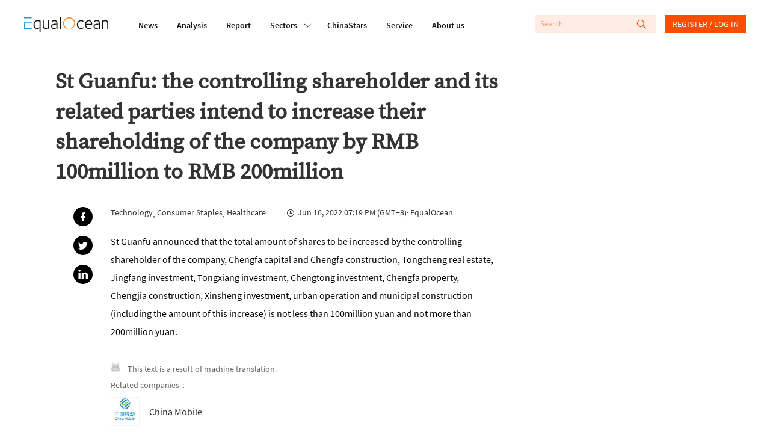

--- FILE ---
content_type: text/html; charset=utf-8
request_url: https://www.equalocean.com/briefing/20220616230143915
body_size: 66168
content:
<!DOCTYPE html>
<html lang="en">
<head>
  <meta charset="UTF-8">
  <meta name="viewport" content="width=device-width,initial-scale=1.0, minimum-scale=1.0, maximum-scale=1.0, user-scalable=no">
  
  <script src="https://res.wx.qq.com/open/js/jweixin-1.6.0.js"></script>
  <meta data-vue-meta="ssr" name="description" content="St Guanfu: the controlling shareholder and its related parties intend to increase their shareholding of the company by RMB 100million to RMB 200million"><meta data-vue-meta="ssr" name="keywords" content="Briefing, EqualOcean"><meta data-vue-meta="ssr" name="twitter:card" content="summary"><meta data-vue-meta="ssr" name="twitter:site" content="@equaloceancom"><meta data-vue-meta="ssr" name="twitter:title" content="St Guanfu: the controlling shareholder and its related parties intend to increase their shareholding of the company by RMB 100million to RMB 200million"><meta data-vue-meta="ssr" name="twitter:description" content="St Guanfu announced that the total amount of shares to be increased by the controlling shareholder of the company, Chengfa capital and Chengfa construction, Tongcheng real estate, Jingfang investment, Tongxiang investment, Chengtong investment, Chengfa property, Chengjia construction, Xinsheng investment, urban operation and municipal construction (including the amount of this increase) is not less than 100million yuan and not more than 200million yuan."><meta data-vue-meta="ssr" name="twitter:image" content=""><meta data-vue-meta="ssr" property="fb:app_id" content="270066916989715"><meta data-vue-meta="ssr" property="og:site_name" content="EqualOcean"><meta data-vue-meta="ssr" property="og:title" content="St Guanfu: the controlling shareholder and its related parties intend to increase their shareholding of the company by RMB 100million to RMB 200million"><meta data-vue-meta="ssr" property="og:type" content="briefing"><meta data-vue-meta="ssr" property="og:description" content="St Guanfu announced that the total amount of shares to be increased by the controlling shareholder of the company, Chengfa capital and Chengfa construction, Tongcheng real estate, Jingfang investment, Tongxiang investment, Chengtong investment, Chengfa property, Chengjia construction, Xinsheng investment, urban operation and municipal construction (including the amount of this increase) is not less than 100million yuan and not more than 200million yuan."><meta data-vue-meta="ssr" property="og:url" content="https://equalocean.com/briefing/20220616230143915"><meta data-vue-meta="ssr" property="og:image" content=""><meta data-vue-meta="ssr" property="og:image:secure_url" content=""><meta data-vue-meta="ssr" property="og:image:type" content="image/png"><meta data-vue-meta="ssr" property="og::image:width" content="646"><meta data-vue-meta="ssr" property="og::image:height" content="485">
  <title>St Guanfu: the controlling shareholder and its related parties intend to increase their shareholding of the company by RMB 100million to RMB 200million | EqualOcean</title>
  <!-- Global site tag (gtag.js) - Google Analytics -->
  <script async src="https://www.googletagmanager.com/gtag/js?id=G-BJFD16J38V"></script>
  <script id="mcjs">!function(c,h,i,m,p){m=c.createElement(h),p=c.getElementsByTagName(h)[0],m.async=1,m.src=i,p.parentNode.insertBefore(m,p)}(document,"script","https://chimpstatic.com/mcjs-connected/js/users/e9a0e64bd72acd67784b89b03/aa2ffb06282cdb29ad6284ea4.js");</script>
  <script>
    window.dataLayer = window.dataLayer || [];
    function gtag(){dataLayer.push(arguments);}
    gtag('js', new Date());

    gtag('config', 'G-BJFD16J38V');
  </script>
<link rel="preload" href="/dist/src/runtime~app.94378a7b.js" as="script"><link rel="preload" href="/dist/src/assets/style/chunk-libs.551c0.css" as="style"><link rel="preload" href="/dist/src/chunk-libs.94378a7b.js" as="script"><link rel="preload" href="/dist/src/assets/style/app.fafd1.css" as="style"><link rel="preload" href="/dist/src/app.94378a7b.js" as="script"><link rel="preload" href="/dist/src/assets/style/eo-brief-detail.82bc9.css" as="style"><link rel="preload" href="/dist/src/eo-brief-detail.94378a7b.js" as="script"><link rel="prefetch" href="/dist/src/assets/style/eo-500-company.60c62.css"><link rel="prefetch" href="/dist/src/assets/style/eo-500-company~eo-search.cea59.css"><link rel="prefetch" href="/dist/src/assets/style/eo-about.d6a5d.css"><link rel="prefetch" href="/dist/src/assets/style/eo-analysis-list.d4581.css"><link rel="prefetch" href="/dist/src/assets/style/eo-app.88ff5.css"><link rel="prefetch" href="/dist/src/assets/style/eo-article-detail.96715.css"><link rel="prefetch" href="/dist/src/assets/style/eo-article-detail~eo-report-detail.8bcb1.css"><link rel="prefetch" href="/dist/src/assets/style/eo-briefing-list.cf46c.css"><link rel="prefetch" href="/dist/src/assets/style/eo-company-list.93d56.css"><link rel="prefetch" href="/dist/src/assets/style/eo-contact.d9dbb.css"><link rel="prefetch" href="/dist/src/assets/style/eo-dynamic.cc8c3.css"><link rel="prefetch" href="/dist/src/assets/style/eo-field-deatil.ccc07.css"><link rel="prefetch" href="/dist/src/assets/style/eo-login.90fd5.css"><link rel="prefetch" href="/dist/src/assets/style/eo-news.ad723.css"><link rel="prefetch" href="/dist/src/assets/style/eo-privacy.e61bd.css"><link rel="prefetch" href="/dist/src/assets/style/eo-report-detail.eabef.css"><link rel="prefetch" href="/dist/src/assets/style/eo-report-list.48d98.css"><link rel="prefetch" href="/dist/src/assets/style/eo-search.2c487.css"><link rel="prefetch" href="/dist/src/assets/style/eo-service.9f5e5.css"><link rel="prefetch" href="/dist/src/eo-500-company.94378a7b.js"><link rel="prefetch" href="/dist/src/eo-500-company~eo-search.94378a7b.js"><link rel="prefetch" href="/dist/src/eo-about.94378a7b.js"><link rel="prefetch" href="/dist/src/eo-analysis-list.94378a7b.js"><link rel="prefetch" href="/dist/src/eo-app.94378a7b.js"><link rel="prefetch" href="/dist/src/eo-article-detail.94378a7b.js"><link rel="prefetch" href="/dist/src/eo-article-detail~eo-report-detail.94378a7b.js"><link rel="prefetch" href="/dist/src/eo-briefing-list.94378a7b.js"><link rel="prefetch" href="/dist/src/eo-company-list.94378a7b.js"><link rel="prefetch" href="/dist/src/eo-contact.94378a7b.js"><link rel="prefetch" href="/dist/src/eo-dynamic.94378a7b.js"><link rel="prefetch" href="/dist/src/eo-field-deatil.94378a7b.js"><link rel="prefetch" href="/dist/src/eo-login.94378a7b.js"><link rel="prefetch" href="/dist/src/eo-news.94378a7b.js"><link rel="prefetch" href="/dist/src/eo-privacy.94378a7b.js"><link rel="prefetch" href="/dist/src/eo-report-detail.94378a7b.js"><link rel="prefetch" href="/dist/src/eo-report-list.94378a7b.js"><link rel="prefetch" href="/dist/src/eo-search.94378a7b.js"><link rel="prefetch" href="/dist/src/eo-service.94378a7b.js"><link rel="prefetch" href="/dist/src/vendors~eo-company-list.94378a7b.js"><link rel="stylesheet" href="/dist/src/assets/style/chunk-libs.551c0.css"><link rel="stylesheet" href="/dist/src/assets/style/app.fafd1.css"><link rel="stylesheet" href="/dist/src/assets/style/eo-brief-detail.82bc9.css"></head>
<body>
  <script>
    !(function(c,b,d,a){c[a]||(c[a]={});c[a].config={pid:"bj0c1iv5j1@0f53bbd8deb3339",appType:"web",imgUrl:"https://arms-retcode.aliyuncs.com/r.png?",sendResource:true,enableLinkTrace:true,behavior:true};
    with(b)with(body)with(insertBefore(createElement("script"),firstChild))setAttribute("crossorigin","",src=d)
    })(window,document,"https://retcode.alicdn.com/retcode/bl.js","__bl");
  </script>
  <div id="app">
    <div id="eo-app" data-server-rendered="true" data-v-5bd23fa0><div class="eo-header fixed flex-0-0-auto" data-v-7934de8d data-v-5bd23fa0><div class="eo-flex eo-page-content section-wrap" data-v-7934de8d><div class="eo-nav-section eo-flex" data-v-7934de8d><div class="eo-menu eo-menu-button" data-v-7934de8d><div class="bar"></div> <div class="bar"></div> <div class="bar"></div></div> <div class="eo-logo" data-v-7e0661ae data-v-7934de8d><a href="/" data-v-7e0661ae><svg width="140px" height="26.9790322px" viewBox="0 0 140 26.9790322" version="1.1" xmlns="http://www.w3.org/2000/svg" xmlns:xlink="http://www.w3.org/1999/xlink" data-v-7e0661ae><g stroke="none" stroke-width="1" fill="none" fill-rule="evenodd" data-v-7e0661ae><path d="M22.757573,5.91082301 C24.2197104,5.91082301 25.8007775,6.23252963 27.4937787,6.86521932 L27.4937787,26.9790322 L25.7413126,26.9790322 L25.7413126,19.6298232 C24.6884338,20.484133 23.3802057,20.9130752 21.8236241,20.9130752 C19.9522282,20.9130752 18.4551115,20.2482148 17.332274,18.9256431 C16.2129344,17.5994969 15.6532646,15.833685 15.6532646,13.6210584 C15.6532646,11.3297923 16.3143745,9.47461748 17.6400923,8.04838478 C18.9658102,6.62572661 20.672803,5.91082301 22.757573,5.91082301 Z M61.2317233,0.982277553 L61.2317233,20.9280881 L59.4792572,20.9280881 L59.4792572,0.982277553 L61.2317233,0.982277553 Z M50.5798079,5.88008215 C52.2168421,5.88008215 53.4865929,6.33762046 54.3820646,7.25627159 C54.8298004,7.7138099 55.127125,8.23211501 55.2740383,8.81118693 C55.4209516,9.39025885 55.4944083,10.2445687 55.4944083,11.3812654 L55.4944083,20.9252285 L53.8853576,20.9252285 L53.8853576,19.5383155 L53.7699257,19.5990823 C53.6894732,19.6598491 53.5950289,19.7206159 53.4900908,19.7778082 C53.3816548,19.838575 53.2417374,19.9100654 53.0668406,20.0030029 C52.8919438,20.0923658 52.7100511,20.1745797 52.5246605,20.2567936 C52.3392698,20.335433 52.1258957,20.417647 51.8810402,20.4927118 C51.6396826,20.5749257 51.3913291,20.6428416 51.1359798,20.7036084 C50.8841284,20.7643752 50.6042935,20.8144185 50.303471,20.8537382 C49.9991505,20.8930579 49.7053239,20.914505 49.4114972,20.914505 C48.0647918,20.914505 46.9769336,20.5105844 46.1514207,19.7027434 C45.3224098,18.8949023 44.9061554,17.843994 44.9061554,16.5500185 C44.9061554,13.4223152 47.6065621,11.8566763 53.0108736,11.8566763 L53.7384443,11.8566763 L53.7384443,11.3204986 C53.7384443,9.80490294 53.5075805,8.80046338 53.0353591,8.30003085 C52.493179,7.74598056 51.6047032,7.46716815 50.3769276,7.46716815 C49.0896871,7.46716815 47.7919527,7.84249255 46.4872225,8.60029037 L45.7561539,7.34920906 C45.8540961,7.24554804 46.0674702,7.09541828 46.3997741,6.89881979 C46.7320781,6.69864678 47.2952458,6.47702666 48.0962732,6.24110847 C48.8938027,6.00161576 49.7228135,5.88008215 50.5798079,5.88008215 Z M121.109046,5.88008215 C122.74608,5.88008215 124.012333,6.33762046 124.911302,7.25627159 C125.359038,7.7138099 125.656363,8.23211501 125.799778,8.81118693 C125.946691,9.39025885 126.020148,10.2445687 126.020148,11.3812654 L126.020148,20.914505 L124.414595,20.914505 L124.414595,19.5383155 L124.295666,19.5990823 C124.218711,19.6598491 124.124267,19.7206159 124.019329,19.7778082 C123.910893,19.838575 123.767477,19.9100654 123.596078,20.0030029 C123.417684,20.0923658 123.239289,20.1745797 123.053898,20.2567936 C122.868508,20.335433 122.655133,20.417647 122.410278,20.4927118 C122.165422,20.5749257 121.917069,20.6428416 121.665218,20.7036084 C121.409868,20.7643752 121.133531,20.8144185 120.829211,20.8537382 C120.528388,20.8930579 120.231064,20.914505 119.940735,20.914505 C118.59403,20.914505 117.506171,20.5105844 116.680658,19.7027434 C115.84815,18.8949023 115.435393,17.843994 115.435393,16.5500185 C115.435393,13.4223152 118.1358,11.8566763 123.536613,11.8566763 L124.267682,11.8566763 L124.267682,11.3204986 C124.267682,9.80490294 124.03332,8.80046338 123.564597,8.30003085 C123.018919,7.74598056 122.133941,7.46716815 120.906165,7.46716815 C119.618925,7.46716815 118.32119,7.84249255 117.012962,8.60029037 L116.281894,7.34920906 C116.379836,7.24554804 116.596708,7.09541828 116.925514,6.89881979 C117.257818,6.69864678 117.824484,6.47702666 118.622013,6.24110847 C119.42304,6.00161576 120.252051,5.88008215 121.109046,5.88008215 Z M32.6819177,6.26791736 L32.6819177,14.8181645 C32.6819177,15.4758758 32.6924115,15.9655848 32.7133991,16.2980149 C32.7308888,16.6268706 32.8043454,17.002195 32.9302711,17.4311371 C33.0596948,17.8600793 33.2485833,18.203233 33.5039327,18.4605983 C34.0671004,19.0432448 34.7981691,19.3292062 35.6971387,19.3292062 C35.9874674,19.3292062 36.281294,19.3041846 36.5751207,19.2541413 C36.8654494,19.2040981 37.1487822,19.1397568 37.4216212,19.0575428 C37.6944603,18.982478 37.9463117,18.8966895 38.1806734,18.8073266 C38.4150351,18.7179636 38.638903,18.6214516 38.8522772,18.5213651 C39.0691492,18.4248532 39.2475439,18.3319157 39.3944573,18.2532763 C39.5413706,18.1710624 39.6742922,18.099572 39.7897241,18.0280817 C39.905156,17.9601658 39.9751147,17.9244206 39.9961023,17.9244206 L39.9961023,6.26791736 L41.7485683,6.26791736 L41.7485683,20.9127177 L40.1395177,20.9127177 L40.1395177,19.479336 C38.7368453,20.4337323 37.215243,20.9127177 35.5782089,20.9127177 C34.1545488,20.9127177 33.0247154,20.4837755 32.1852107,19.6294657 C32.0103139,19.4507398 31.8599027,19.2541413 31.733977,19.0468193 C31.6080512,18.8359227 31.4926194,18.6464733 31.3981751,18.4784709 C31.3002329,18.3068941 31.2197803,18.0745504 31.1638134,17.7742909 C31.1043484,17.4776059 31.0588753,17.2631348 31.0308918,17.1308776 C31.0029083,17.002195 30.9749248,16.7662768 30.9574351,16.415974 C30.942444,16.1187784 30.9325926,15.9187513 30.9300839,15.8181437 L30.9294516,6.26791736 L32.6819177,6.26791736 Z M107.713349,5.91046555 C109.371371,5.91046555 110.707583,6.52528265 111.718486,7.74776782 C112.732888,8.9738275 113.240088,10.6752981 113.240088,12.8450305 C113.240088,12.8843502 113.229595,13.0237564 113.208607,13.2632491 C113.191117,13.5027418 113.184121,13.6814677 113.184121,13.8030014 L103.124057,13.8030014 C103.124057,15.4365561 103.540311,16.7484042 104.379816,17.7456947 C105.219321,18.7429853 106.408619,19.2398433 107.947711,19.2398433 C108.259027,19.2398433 108.570343,19.2183962 108.88166,19.182651 C109.196474,19.1397568 109.479807,19.086139 109.731658,19.0146486 C109.987008,18.9467328 110.221369,18.8788169 110.448735,18.8073266 C110.672603,18.7394107 110.875483,18.6571968 111.060874,18.5678339 C111.246265,18.4784709 111.403672,18.403406 111.529598,18.3426392 C111.655523,18.285447 111.767457,18.2246801 111.865399,18.1639133 L112.012313,18.0745504 L112.802846,19.4507398 C112.764369,19.5079321 112.547497,19.6509128 112.159226,19.8689584 C111.767457,20.087004 111.158816,20.3157732 110.329805,20.5516914 C109.500795,20.7947586 108.657792,20.9127177 107.800798,20.9127177 C105.792982,20.9127177 104.208417,20.2371338 103.0506,18.8823915 C101.889285,17.5276491 101.308628,15.7439646 101.308628,13.5349125 C101.308628,11.2221993 101.889285,9.37417352 103.0506,7.98726053 C104.208417,6.60392205 105.764999,5.91046555 107.713349,5.91046555 Z M135.470173,5.91046555 C136.851857,5.91046555 137.93272,6.31081157 138.712759,7.10792909 C139.240948,7.6441068 139.587244,8.24820034 139.751647,8.91663521 C139.919547,9.58149556 140,10.6038077 140,11.9764226 L140,20.9127177 L138.247534,20.9127177 L138.247534,12.2445115 C138.247534,11.4509685 138.23704,10.8861946 138.216053,10.5609135 C138.198563,10.2320578 138.128604,9.83886086 138.013172,9.39204611 C137.894242,8.94165684 137.701856,8.58063052 137.429017,8.30181811 C136.900829,7.76206589 136.16976,7.49397704 135.232313,7.49397704 C134.60968,7.49397704 133.941574,7.61551065 133.231493,7.85500336 C132.517914,8.09092155 131.972236,8.31254167 131.594459,8.50914016 C131.213184,8.70931317 130.992814,8.83799582 130.936847,8.90233714 L130.936847,20.9127177 L129.180883,20.9127177 L129.180883,6.26791736 L130.845901,6.26791736 L130.845901,7.31525114 C132.311536,6.38230193 133.850628,5.91046555 135.470173,5.91046555 Z M94.8070139,5.9093932 C95.5485763,5.9093932 96.2656533,6.02377778 96.9582446,6.25612145 C97.650836,6.4848906 98.1475429,6.69578716 98.4483655,6.88523662 C98.749188,7.07111156 98.9520683,7.21409228 99.0465126,7.3177533 L98.2594769,8.56883461 C97.1261456,7.87537811 95.9473411,7.52507535 94.7195655,7.52507535 C93.2189508,7.52507535 91.9946731,8.08627468 91.0502304,9.21582237 C90.1022896,10.338221 89.6335662,11.7608792 89.6335662,13.4730733 C89.6335662,15.2067146 90.0882979,16.6007766 91.0082551,17.6552594 C91.9212165,18.7133168 93.100021,19.2423454 94.5446686,19.2423454 C94.855985,19.2423454 95.1603054,19.2208983 95.4506341,19.1815786 C95.7444608,19.1386844 96.0172998,19.0922157 96.2691512,19.0314489 C96.5245005,18.9706821 96.7518664,18.9063407 96.9582446,18.8348504 C97.1611249,18.7669345 97.3570094,18.6918697 97.5424,18.6132303 C97.7277906,18.5310163 97.8782019,18.4631005 97.9936338,18.4023337 C98.1125636,18.3451414 98.2209996,18.2843746 98.3154439,18.2236078 L98.4938386,18.1342448 L99.2528908,19.4782636 C99.1934259,19.556903 98.969558,19.6998837 98.581287,19.9107803 C98.1895182,20.1216769 97.6053628,20.3397225 96.8253231,20.5720661 C96.0452833,20.7972608 95.2547497,20.9116453 94.4572202,20.9116453 C92.4878821,20.9116453 90.8893253,20.2682321 89.6615497,18.9706821 C88.4337741,17.6767065 87.8181373,15.9323417 87.8181373,13.7447367 C87.8181373,11.428449 88.4687534,9.54825255 89.7629898,8.08984919 C91.0607242,6.63859488 92.7397336,5.9093932 94.8070139,5.9093932 Z M22.6981081,7.49433449 C21.0995513,7.49433449 19.8298004,8.04838478 18.8853576,9.15291085 C17.9374169,10.2574369 17.4651955,11.7301383 17.4651955,13.5602916 C17.4651955,15.2975073 17.877952,16.6879948 18.7069629,17.7460522 C19.5359738,18.800535 20.6343257,19.3295637 21.9985209,19.3295637 C22.2503723,19.3295637 22.5092196,19.3116911 22.7715648,19.2687969 C23.0374079,19.2294772 23.2682717,19.1865829 23.47465,19.1365397 C23.6810282,19.0864964 23.8839085,19.0150061 24.0867888,18.9256431 C24.293167,18.8362802 24.4645659,18.7540663 24.6009854,18.6861504 C24.7374049,18.6146601 24.8773224,18.5324462 25.0242357,18.4359342 C25.171149,18.3322731 25.283083,18.2607828 25.3600376,18.207165 C25.4404901,18.1571218 25.5244406,18.103504 25.6223828,18.0427372 L25.7413126,17.9247781 L25.7413126,8.00549057 C24.6289689,7.66591136 23.6180653,7.49433449 22.6981081,7.49433449 Z M53.7384443,13.3258032 L52.9479107,13.3258032 C48.7958604,13.3258032 46.7215843,14.4088822 46.7215843,16.5821891 C46.7215843,17.354285 46.9769336,18.0084218 47.4946282,18.5374505 C48.0123227,19.0664791 48.7853666,19.327419 49.8207558,19.327419 C50.1110845,19.327419 50.4154049,19.3023973 50.7267212,19.2559286 C51.0415355,19.2058853 51.3178725,19.1451185 51.5592301,19.0772027 C51.8040856,19.0057123 52.0629329,18.9163494 52.3357719,18.8091138 C52.6086109,18.6947293 52.8114912,18.6125154 52.9479107,18.5517485 C53.0843302,18.4945563 53.2522312,18.4123423 53.4481156,18.3122558 L53.7384443,18.1657006 L53.7384443,13.3258032 Z M124.267682,13.3258032 L123.477148,13.3258032 C119.325098,13.3258032 117.247324,14.4088822 117.247324,16.5821891 C117.247324,17.354285 117.506171,18.0084218 118.023866,18.5374505 C118.538063,19.0664791 119.314604,19.327419 120.346496,19.327419 C120.640322,19.327419 120.944643,19.3023973 121.255959,19.2559286 C121.567275,19.2058853 121.843612,19.1451185 122.088468,19.0772027 C122.333323,19.0057123 122.592171,18.9163494 122.86501,18.8091138 C123.137849,18.6947293 123.340729,18.6125154 123.477148,18.5517485 C123.613568,18.4945563 123.777971,18.4123423 123.973855,18.3122558 L124.267682,18.1657006 L124.267682,13.3258032 Z M107.741333,7.43678475 C106.496067,7.43678475 105.443189,7.87645047 104.586194,8.75220738 C103.725702,9.6279643 103.256978,10.8039807 103.180024,12.2766822 L111.456141,12.2766822 C111.456141,11.0184518 111.15182,9.89962767 110.536184,8.91663521 C109.924045,7.92649372 108.990096,7.43678475 107.741333,7.43678475 Z" fill="#111111" fill-rule="nonzero" data-v-7e0661ae></path> <polygon fill="#1D9ED2" fill-rule="nonzero" points="1.83991445 2.59331283 4.62427168 2.59331283 12.6310477 2.59331283 12.6310477 0.981205198 0 0.981205198 0 2.59331283" data-v-7e0661ae></polygon> <polygon fill="#1D9ED2" fill-rule="nonzero" points="1.83991445 19.2405582 1.83991445 11.2622339 12.6310477 11.2622339 12.6310477 9.67514794 4.62427168 9.67514794 1.83991445 9.67514794 0 9.67514794 0 20.9134326 12.6310477 20.9134326 12.6310477 19.2405582" data-v-7e0661ae></polygon> <path id="Fill-15" d="M84.3233492,7.74204859 C82.8717057,3.67424708 79.0869387,0.971911451 74.8509379,0.979046337 C69.2927173,0.989784041 64.7943713,5.60091229 64.8048468,11.2808214 C64.811861,15.5809666 67.4388111,19.427148 71.3844832,20.9141475 L71.3844832,19.2412731 C68.3132952,17.840062 66.3369612,14.7266568 66.3369612,11.291545 C66.3369612,6.48739276 70.1497117,2.59474263 74.8509379,2.59474263 C78.2124547,2.59474263 81.2591571,4.61434532 82.6268502,7.75277214 C84.5402213,12.1387058 82.6093605,17.2824372 78.3173927,19.2412731 L78.3173927,20.9248711 C83.5363136,18.9839078 86.2262265,13.078804 84.3233492,7.74204859" fill="#F68C22" fill-rule="nonzero" data-v-7e0661ae></path></g></svg></a></div> <nav class="eo-nav eo-flex" data-v-7934de8d><a href="/news" class="eo-first-menu">News</a> <a href="/analysis" class="eo-first-menu">Analysis</a> <a href="/research" class="eo-first-menu">Report</a> <div class="has-second-nav"><a href="javascript:;" class="eo-first-menu sub">Sectors <i class="icon iconfont cc"></i></a> <ul class="eo-second-menu"><li class="opcity-0"></li> <li class="item"><a href="/technology">Technology</a></li><li class="item"><a href="/consumer">Consumer</a></li><li class="item"><a href="/healthcare">Healthcare</a></li><li class="item"><a href="/automotive">Automotive</a></li> <li class="more-wrap"><div class="item more">More</div> <ul class="third-menu"><li class="item"><a href="/industrials">Industrials</a></li><li class="item"><a href="/financials">Financials</a></li><li class="item"><a href="/communication">Communication</a></li><li class="item"><a href="/real-estate">Real estate</a></li></ul></li></ul></div> <a href="/company" class="eo-first-menu">ChinaStars</a> <a href="/service" class="eo-first-menu">Service</a> <a href="/about" class="eo-first-menu">About us</a></nav></div> <div class="eo-global-search-wrap" data-v-7934de8d><div class="eo-global-search"><input type="text" placeholder="Search" value=""> <div class="icon-wrap"><i class="icon iconfont search-icon"></i> <i class="icon iconfont close-phone-search"></i></div></div> <i class="icon iconfont phone-search"></i> <div class="user-login-register"><div class="eo-loginRegister-nav-content" data-v-773ec3e3><div class="userImg" data-v-773ec3e3><img src="/dist/src/assets/imgs/icon@2x.png?6bd518c2f589ebb842f2aba4a1a84dae" data-v-773ec3e3></div> <div class="loginLink" data-v-773ec3e3><a href="/login" data-v-773ec3e3>REGISTER / LOG IN</a></div></div> <!----></div> <!----></div></div> <aside class="eo-header-wrap-aside" data-v-7934de8d><div class="aside-logo-section eo-flex"><div class="eo-logo aside-logo" data-v-7e0661ae><a href="/" data-v-7e0661ae><svg width="140px" height="26.9790322px" viewBox="0 0 140 26.9790322" version="1.1" xmlns="http://www.w3.org/2000/svg" xmlns:xlink="http://www.w3.org/1999/xlink" data-v-7e0661ae><g stroke="none" stroke-width="1" fill="none" fill-rule="evenodd" data-v-7e0661ae><path d="M22.757573,5.91082301 C24.2197104,5.91082301 25.8007775,6.23252963 27.4937787,6.86521932 L27.4937787,26.9790322 L25.7413126,26.9790322 L25.7413126,19.6298232 C24.6884338,20.484133 23.3802057,20.9130752 21.8236241,20.9130752 C19.9522282,20.9130752 18.4551115,20.2482148 17.332274,18.9256431 C16.2129344,17.5994969 15.6532646,15.833685 15.6532646,13.6210584 C15.6532646,11.3297923 16.3143745,9.47461748 17.6400923,8.04838478 C18.9658102,6.62572661 20.672803,5.91082301 22.757573,5.91082301 Z M61.2317233,0.982277553 L61.2317233,20.9280881 L59.4792572,20.9280881 L59.4792572,0.982277553 L61.2317233,0.982277553 Z M50.5798079,5.88008215 C52.2168421,5.88008215 53.4865929,6.33762046 54.3820646,7.25627159 C54.8298004,7.7138099 55.127125,8.23211501 55.2740383,8.81118693 C55.4209516,9.39025885 55.4944083,10.2445687 55.4944083,11.3812654 L55.4944083,20.9252285 L53.8853576,20.9252285 L53.8853576,19.5383155 L53.7699257,19.5990823 C53.6894732,19.6598491 53.5950289,19.7206159 53.4900908,19.7778082 C53.3816548,19.838575 53.2417374,19.9100654 53.0668406,20.0030029 C52.8919438,20.0923658 52.7100511,20.1745797 52.5246605,20.2567936 C52.3392698,20.335433 52.1258957,20.417647 51.8810402,20.4927118 C51.6396826,20.5749257 51.3913291,20.6428416 51.1359798,20.7036084 C50.8841284,20.7643752 50.6042935,20.8144185 50.303471,20.8537382 C49.9991505,20.8930579 49.7053239,20.914505 49.4114972,20.914505 C48.0647918,20.914505 46.9769336,20.5105844 46.1514207,19.7027434 C45.3224098,18.8949023 44.9061554,17.843994 44.9061554,16.5500185 C44.9061554,13.4223152 47.6065621,11.8566763 53.0108736,11.8566763 L53.7384443,11.8566763 L53.7384443,11.3204986 C53.7384443,9.80490294 53.5075805,8.80046338 53.0353591,8.30003085 C52.493179,7.74598056 51.6047032,7.46716815 50.3769276,7.46716815 C49.0896871,7.46716815 47.7919527,7.84249255 46.4872225,8.60029037 L45.7561539,7.34920906 C45.8540961,7.24554804 46.0674702,7.09541828 46.3997741,6.89881979 C46.7320781,6.69864678 47.2952458,6.47702666 48.0962732,6.24110847 C48.8938027,6.00161576 49.7228135,5.88008215 50.5798079,5.88008215 Z M121.109046,5.88008215 C122.74608,5.88008215 124.012333,6.33762046 124.911302,7.25627159 C125.359038,7.7138099 125.656363,8.23211501 125.799778,8.81118693 C125.946691,9.39025885 126.020148,10.2445687 126.020148,11.3812654 L126.020148,20.914505 L124.414595,20.914505 L124.414595,19.5383155 L124.295666,19.5990823 C124.218711,19.6598491 124.124267,19.7206159 124.019329,19.7778082 C123.910893,19.838575 123.767477,19.9100654 123.596078,20.0030029 C123.417684,20.0923658 123.239289,20.1745797 123.053898,20.2567936 C122.868508,20.335433 122.655133,20.417647 122.410278,20.4927118 C122.165422,20.5749257 121.917069,20.6428416 121.665218,20.7036084 C121.409868,20.7643752 121.133531,20.8144185 120.829211,20.8537382 C120.528388,20.8930579 120.231064,20.914505 119.940735,20.914505 C118.59403,20.914505 117.506171,20.5105844 116.680658,19.7027434 C115.84815,18.8949023 115.435393,17.843994 115.435393,16.5500185 C115.435393,13.4223152 118.1358,11.8566763 123.536613,11.8566763 L124.267682,11.8566763 L124.267682,11.3204986 C124.267682,9.80490294 124.03332,8.80046338 123.564597,8.30003085 C123.018919,7.74598056 122.133941,7.46716815 120.906165,7.46716815 C119.618925,7.46716815 118.32119,7.84249255 117.012962,8.60029037 L116.281894,7.34920906 C116.379836,7.24554804 116.596708,7.09541828 116.925514,6.89881979 C117.257818,6.69864678 117.824484,6.47702666 118.622013,6.24110847 C119.42304,6.00161576 120.252051,5.88008215 121.109046,5.88008215 Z M32.6819177,6.26791736 L32.6819177,14.8181645 C32.6819177,15.4758758 32.6924115,15.9655848 32.7133991,16.2980149 C32.7308888,16.6268706 32.8043454,17.002195 32.9302711,17.4311371 C33.0596948,17.8600793 33.2485833,18.203233 33.5039327,18.4605983 C34.0671004,19.0432448 34.7981691,19.3292062 35.6971387,19.3292062 C35.9874674,19.3292062 36.281294,19.3041846 36.5751207,19.2541413 C36.8654494,19.2040981 37.1487822,19.1397568 37.4216212,19.0575428 C37.6944603,18.982478 37.9463117,18.8966895 38.1806734,18.8073266 C38.4150351,18.7179636 38.638903,18.6214516 38.8522772,18.5213651 C39.0691492,18.4248532 39.2475439,18.3319157 39.3944573,18.2532763 C39.5413706,18.1710624 39.6742922,18.099572 39.7897241,18.0280817 C39.905156,17.9601658 39.9751147,17.9244206 39.9961023,17.9244206 L39.9961023,6.26791736 L41.7485683,6.26791736 L41.7485683,20.9127177 L40.1395177,20.9127177 L40.1395177,19.479336 C38.7368453,20.4337323 37.215243,20.9127177 35.5782089,20.9127177 C34.1545488,20.9127177 33.0247154,20.4837755 32.1852107,19.6294657 C32.0103139,19.4507398 31.8599027,19.2541413 31.733977,19.0468193 C31.6080512,18.8359227 31.4926194,18.6464733 31.3981751,18.4784709 C31.3002329,18.3068941 31.2197803,18.0745504 31.1638134,17.7742909 C31.1043484,17.4776059 31.0588753,17.2631348 31.0308918,17.1308776 C31.0029083,17.002195 30.9749248,16.7662768 30.9574351,16.415974 C30.942444,16.1187784 30.9325926,15.9187513 30.9300839,15.8181437 L30.9294516,6.26791736 L32.6819177,6.26791736 Z M107.713349,5.91046555 C109.371371,5.91046555 110.707583,6.52528265 111.718486,7.74776782 C112.732888,8.9738275 113.240088,10.6752981 113.240088,12.8450305 C113.240088,12.8843502 113.229595,13.0237564 113.208607,13.2632491 C113.191117,13.5027418 113.184121,13.6814677 113.184121,13.8030014 L103.124057,13.8030014 C103.124057,15.4365561 103.540311,16.7484042 104.379816,17.7456947 C105.219321,18.7429853 106.408619,19.2398433 107.947711,19.2398433 C108.259027,19.2398433 108.570343,19.2183962 108.88166,19.182651 C109.196474,19.1397568 109.479807,19.086139 109.731658,19.0146486 C109.987008,18.9467328 110.221369,18.8788169 110.448735,18.8073266 C110.672603,18.7394107 110.875483,18.6571968 111.060874,18.5678339 C111.246265,18.4784709 111.403672,18.403406 111.529598,18.3426392 C111.655523,18.285447 111.767457,18.2246801 111.865399,18.1639133 L112.012313,18.0745504 L112.802846,19.4507398 C112.764369,19.5079321 112.547497,19.6509128 112.159226,19.8689584 C111.767457,20.087004 111.158816,20.3157732 110.329805,20.5516914 C109.500795,20.7947586 108.657792,20.9127177 107.800798,20.9127177 C105.792982,20.9127177 104.208417,20.2371338 103.0506,18.8823915 C101.889285,17.5276491 101.308628,15.7439646 101.308628,13.5349125 C101.308628,11.2221993 101.889285,9.37417352 103.0506,7.98726053 C104.208417,6.60392205 105.764999,5.91046555 107.713349,5.91046555 Z M135.470173,5.91046555 C136.851857,5.91046555 137.93272,6.31081157 138.712759,7.10792909 C139.240948,7.6441068 139.587244,8.24820034 139.751647,8.91663521 C139.919547,9.58149556 140,10.6038077 140,11.9764226 L140,20.9127177 L138.247534,20.9127177 L138.247534,12.2445115 C138.247534,11.4509685 138.23704,10.8861946 138.216053,10.5609135 C138.198563,10.2320578 138.128604,9.83886086 138.013172,9.39204611 C137.894242,8.94165684 137.701856,8.58063052 137.429017,8.30181811 C136.900829,7.76206589 136.16976,7.49397704 135.232313,7.49397704 C134.60968,7.49397704 133.941574,7.61551065 133.231493,7.85500336 C132.517914,8.09092155 131.972236,8.31254167 131.594459,8.50914016 C131.213184,8.70931317 130.992814,8.83799582 130.936847,8.90233714 L130.936847,20.9127177 L129.180883,20.9127177 L129.180883,6.26791736 L130.845901,6.26791736 L130.845901,7.31525114 C132.311536,6.38230193 133.850628,5.91046555 135.470173,5.91046555 Z M94.8070139,5.9093932 C95.5485763,5.9093932 96.2656533,6.02377778 96.9582446,6.25612145 C97.650836,6.4848906 98.1475429,6.69578716 98.4483655,6.88523662 C98.749188,7.07111156 98.9520683,7.21409228 99.0465126,7.3177533 L98.2594769,8.56883461 C97.1261456,7.87537811 95.9473411,7.52507535 94.7195655,7.52507535 C93.2189508,7.52507535 91.9946731,8.08627468 91.0502304,9.21582237 C90.1022896,10.338221 89.6335662,11.7608792 89.6335662,13.4730733 C89.6335662,15.2067146 90.0882979,16.6007766 91.0082551,17.6552594 C91.9212165,18.7133168 93.100021,19.2423454 94.5446686,19.2423454 C94.855985,19.2423454 95.1603054,19.2208983 95.4506341,19.1815786 C95.7444608,19.1386844 96.0172998,19.0922157 96.2691512,19.0314489 C96.5245005,18.9706821 96.7518664,18.9063407 96.9582446,18.8348504 C97.1611249,18.7669345 97.3570094,18.6918697 97.5424,18.6132303 C97.7277906,18.5310163 97.8782019,18.4631005 97.9936338,18.4023337 C98.1125636,18.3451414 98.2209996,18.2843746 98.3154439,18.2236078 L98.4938386,18.1342448 L99.2528908,19.4782636 C99.1934259,19.556903 98.969558,19.6998837 98.581287,19.9107803 C98.1895182,20.1216769 97.6053628,20.3397225 96.8253231,20.5720661 C96.0452833,20.7972608 95.2547497,20.9116453 94.4572202,20.9116453 C92.4878821,20.9116453 90.8893253,20.2682321 89.6615497,18.9706821 C88.4337741,17.6767065 87.8181373,15.9323417 87.8181373,13.7447367 C87.8181373,11.428449 88.4687534,9.54825255 89.7629898,8.08984919 C91.0607242,6.63859488 92.7397336,5.9093932 94.8070139,5.9093932 Z M22.6981081,7.49433449 C21.0995513,7.49433449 19.8298004,8.04838478 18.8853576,9.15291085 C17.9374169,10.2574369 17.4651955,11.7301383 17.4651955,13.5602916 C17.4651955,15.2975073 17.877952,16.6879948 18.7069629,17.7460522 C19.5359738,18.800535 20.6343257,19.3295637 21.9985209,19.3295637 C22.2503723,19.3295637 22.5092196,19.3116911 22.7715648,19.2687969 C23.0374079,19.2294772 23.2682717,19.1865829 23.47465,19.1365397 C23.6810282,19.0864964 23.8839085,19.0150061 24.0867888,18.9256431 C24.293167,18.8362802 24.4645659,18.7540663 24.6009854,18.6861504 C24.7374049,18.6146601 24.8773224,18.5324462 25.0242357,18.4359342 C25.171149,18.3322731 25.283083,18.2607828 25.3600376,18.207165 C25.4404901,18.1571218 25.5244406,18.103504 25.6223828,18.0427372 L25.7413126,17.9247781 L25.7413126,8.00549057 C24.6289689,7.66591136 23.6180653,7.49433449 22.6981081,7.49433449 Z M53.7384443,13.3258032 L52.9479107,13.3258032 C48.7958604,13.3258032 46.7215843,14.4088822 46.7215843,16.5821891 C46.7215843,17.354285 46.9769336,18.0084218 47.4946282,18.5374505 C48.0123227,19.0664791 48.7853666,19.327419 49.8207558,19.327419 C50.1110845,19.327419 50.4154049,19.3023973 50.7267212,19.2559286 C51.0415355,19.2058853 51.3178725,19.1451185 51.5592301,19.0772027 C51.8040856,19.0057123 52.0629329,18.9163494 52.3357719,18.8091138 C52.6086109,18.6947293 52.8114912,18.6125154 52.9479107,18.5517485 C53.0843302,18.4945563 53.2522312,18.4123423 53.4481156,18.3122558 L53.7384443,18.1657006 L53.7384443,13.3258032 Z M124.267682,13.3258032 L123.477148,13.3258032 C119.325098,13.3258032 117.247324,14.4088822 117.247324,16.5821891 C117.247324,17.354285 117.506171,18.0084218 118.023866,18.5374505 C118.538063,19.0664791 119.314604,19.327419 120.346496,19.327419 C120.640322,19.327419 120.944643,19.3023973 121.255959,19.2559286 C121.567275,19.2058853 121.843612,19.1451185 122.088468,19.0772027 C122.333323,19.0057123 122.592171,18.9163494 122.86501,18.8091138 C123.137849,18.6947293 123.340729,18.6125154 123.477148,18.5517485 C123.613568,18.4945563 123.777971,18.4123423 123.973855,18.3122558 L124.267682,18.1657006 L124.267682,13.3258032 Z M107.741333,7.43678475 C106.496067,7.43678475 105.443189,7.87645047 104.586194,8.75220738 C103.725702,9.6279643 103.256978,10.8039807 103.180024,12.2766822 L111.456141,12.2766822 C111.456141,11.0184518 111.15182,9.89962767 110.536184,8.91663521 C109.924045,7.92649372 108.990096,7.43678475 107.741333,7.43678475 Z" fill="#111111" fill-rule="nonzero" data-v-7e0661ae></path> <polygon fill="#1D9ED2" fill-rule="nonzero" points="1.83991445 2.59331283 4.62427168 2.59331283 12.6310477 2.59331283 12.6310477 0.981205198 0 0.981205198 0 2.59331283" data-v-7e0661ae></polygon> <polygon fill="#1D9ED2" fill-rule="nonzero" points="1.83991445 19.2405582 1.83991445 11.2622339 12.6310477 11.2622339 12.6310477 9.67514794 4.62427168 9.67514794 1.83991445 9.67514794 0 9.67514794 0 20.9134326 12.6310477 20.9134326 12.6310477 19.2405582" data-v-7e0661ae></polygon> <path id="Fill-15" d="M84.3233492,7.74204859 C82.8717057,3.67424708 79.0869387,0.971911451 74.8509379,0.979046337 C69.2927173,0.989784041 64.7943713,5.60091229 64.8048468,11.2808214 C64.811861,15.5809666 67.4388111,19.427148 71.3844832,20.9141475 L71.3844832,19.2412731 C68.3132952,17.840062 66.3369612,14.7266568 66.3369612,11.291545 C66.3369612,6.48739276 70.1497117,2.59474263 74.8509379,2.59474263 C78.2124547,2.59474263 81.2591571,4.61434532 82.6268502,7.75277214 C84.5402213,12.1387058 82.6093605,17.2824372 78.3173927,19.2412731 L78.3173927,20.9248711 C83.5363136,18.9839078 86.2262265,13.078804 84.3233492,7.74204859" fill="#F68C22" fill-rule="nonzero" data-v-7e0661ae></path></g></svg></a></div> <div class="eo-menu-button cross"><div class="bar"></div> <div class="bar"></div> <div class="bar"></div></div></div> <nav class="eo-nav is-aside"><a href="/news" class="eo-first-menu">News</a> <a href="/analysis" class="eo-first-menu">Analysis</a> <a href="/research" class="eo-first-menu">Report</a> <div class="has-second-nav"><a href="javascript:;" class="eo-first-menu sub">Sectors <i class="icon iconfont cc"></i></a> <ul class="eo-second-menu"><li class="opcity-0"></li> <li class="item"><a href="/technology">Technology</a></li><li class="item"><a href="/consumer">Consumer</a></li><li class="item"><a href="/healthcare">Healthcare</a></li><li class="item"><a href="/automotive">Automotive</a></li> <li class="more-wrap"><div class="item more">More</div> <ul class="third-menu"><li class="item"><a href="/industrials">Industrials</a></li><li class="item"><a href="/financials">Financials</a></li><li class="item"><a href="/communication">Communication</a></li><li class="item"><a href="/real-estate">Real estate</a></li></ul></li></ul></div> <a href="/company" class="eo-first-menu">ChinaStars</a> <a href="/service" class="eo-first-menu">Service</a> <a href="/about" class="eo-first-menu">About us</a></nav> <div class="asideLogin" data-v-078697cc><div class="eo-loginRegister-nav-content" data-v-773ec3e3 data-v-078697cc><div class="userImg" data-v-773ec3e3><img src="/dist/src/assets/imgs/icon@2x.png?6bd518c2f589ebb842f2aba4a1a84dae" data-v-773ec3e3></div> <div class="loginLink" data-v-773ec3e3><a href="/login" data-v-773ec3e3>REGISTER / LOG IN</a></div></div> <!----></div></aside></div> <div class="eo-briefing-wrap eo-layout-view flex-1-0-auto" data-v-129e5575 data-v-5bd23fa0><div class="eo-page-content" data-v-129e5575><div class="eo-briefing-detail eo-flex m-b-48" data-v-129e5575><div class="brief-left-main" data-v-129e5575><h1 data-v-129e5575>St Guanfu: the controlling shareholder and its related parties intend to increase their shareholding of the company by RMB 100million to RMB 200million</h1> <div class="post-content eo-flex m-b-48" data-v-129e5575><div class="content-left" data-v-129e5575><div title="St Guanfu: the controlling shareholder and its related parties intend to increase their shareholding of the company by RMB 100million to RMB 200million" content="St Guanfu announced that the total amount of shares to be increased by the controlling shareholder of the company, Chengfa capital and Chengfa construction, Tongcheng real estate, Jingfang investment, Tongxiang investment, Chengtong investment, Chengfa property, Chengjia construction, Xinsheng investment, urban operation and municipal construction (including the amount of this increase) is not less than 100million yuan and not more than 200million yuan." img="" class="post-share-bar eo-flex" data-v-0b8e1b21 data-v-129e5575><span data-v-0b8e1b21><i class="icon iconfont" data-v-0b8e1b21></i></span> <span data-v-0b8e1b21><i class="icon iconfont" data-v-0b8e1b21></i></span> <span data-v-0b8e1b21><i class="icon iconfont" data-v-0b8e1b21></i></span></div></div> <div class="content-right" data-v-129e5575><div class="post-top-bar eo-flex" data-v-31c244f0 data-v-129e5575><span class="type" data-v-31c244f0><a href="/technology" data-v-31c244f0><em data-v-31c244f0>Technology</em><i data-v-31c244f0>, </i></a><a href="/consumer" data-v-31c244f0><em data-v-31c244f0>Consumer Staples</em><i data-v-31c244f0>, </i></a><a href="/healthcare" data-v-31c244f0><em data-v-31c244f0>Healthcare</em><!----></a></span> <!----> <!----> <span class="time" data-v-31c244f0><i class="icon iconfont" data-v-31c244f0></i>Jun 16, 2022 07:19 PM (GMT+8)
    <em data-v-31c244f0>· EqualOcean</em></span></div> <div class="brief-body" data-v-129e5575>St Guanfu announced that the total amount of shares to be increased by the controlling shareholder of the company, Chengfa capital and Chengfa construction, Tongcheng real estate, Jingfang investment, Tongxiang investment, Chengtong investment, Chengfa property, Chengjia construction, Xinsheng investment, urban operation and municipal construction (including the amount of this increase) is not less than 100million yuan and not more than 200million yuan.</div> <div class="news-source" data-v-129e5575><p class="link" data-v-129e5575><img src="/dist/src/assets/imgs/robot2@2x.png?fdf0f1c9690bea25434e0184810d84ae" data-v-129e5575> <span data-v-129e5575>This text is a result of machine translation.</span></p> <div class="comp" data-v-129e5575><span data-v-129e5575>Related companies：</span> <ul class="eo-flex" data-v-129e5575><li class="company-brief-wrap" data-v-129e5575><a href="/company/china-mobile" target="_blank" class="eo-flex" data-v-129e5575><em data-v-129e5575><img src="https://transform-img.iyiou.com/ce826806effab47d73c44ec8586f9f4a.png" alt data-v-129e5575></em> <span data-v-129e5575>China Mobile</span></a></li></ul></div></div></div></div> <div class="brief-feed" data-v-129e5575><div class="eo-brief-item eo-hover-bg calc16 eo-bottom-dashed" data-v-67fcc164 data-v-129e5575><div class="top eo-hover-child" data-v-67fcc164><span class="tag" data-v-67fcc164>Briefing</span> <i class="icon iconfont" data-v-67fcc164></i>Jun 22, 2022 03:39 PM
    <a href="/technology" target="_blank" data-v-67fcc164><i data-v-67fcc164> ·</i> <em data-v-67fcc164> Technology</em> <i data-v-67fcc164>| </i></a><a href="/communication" target="_blank" data-v-67fcc164><!----> <em data-v-67fcc164> Communication</em> <!----></a></div> <a href="/briefing/20220622230146046" target="_blank" data-v-67fcc164><p class="desc eo-line-clamp-2 eo-hover-child" data-v-67fcc164>The first batch of centralized land supply transactions in Zhengzhou were 15 plots, with a transaction amount of 10.674 billion yuan</p></a></div><div class="eo-brief-item eo-hover-bg calc16 eo-bottom-dashed" data-v-67fcc164 data-v-129e5575><div class="top eo-hover-child" data-v-67fcc164><span class="tag" data-v-67fcc164>Briefing</span> <i class="icon iconfont" data-v-67fcc164></i>Jun 21, 2022 04:39 PM
    <a href="/technology" target="_blank" data-v-67fcc164><i data-v-67fcc164> ·</i> <em data-v-67fcc164> Technology</em> <i data-v-67fcc164>| </i></a><a href="/healthcare" target="_blank" data-v-67fcc164><!----> <em data-v-67fcc164> Healthcare</em> <i data-v-67fcc164>| </i></a><a href="/financials" target="_blank" data-v-67fcc164><!----> <em data-v-67fcc164> Financials</em> <!----></a></div> <a href="/briefing/20220621230145633" target="_blank" data-v-67fcc164><p class="desc eo-line-clamp-2 eo-hover-child" data-v-67fcc164>Shidai New Material Co., Ltd.: it is planned to set up Songji company with 73.16 million yuan and radiate the market outward with northeast China as the center</p></a></div> <div class="eo-feed-item eo-hover-bg calc16 eo-flex" data-v-71e521ba data-v-129e5575><div class="left eo-hover-child" data-v-71e521ba><!----> <div class="eo-post-flag" data-v-71e521ba>In-depth</div> <a href="/analysis/2025121921682" target="_blank" data-v-71e521ba><img alt="封面" data-v-71e521ba></a></div> <div class="right eo-hover-child" data-v-71e521ba><span data-v-6f1e4674 data-v-71e521ba><a href="/technology" target="_blank" class="eo-post-tag" data-v-6f1e4674><em data-v-6f1e4674>Technology</em><!----></a> <!----></span> <a href="/analysis/2025121921682" target="_blank" data-v-71e521ba><p class="title eo-line-clamp-2" data-v-71e521ba>China’s E-bike Brands Going Global: A Review of 26 Leading Players</p> <p class="desc eo-line-clamp-2" data-v-71e521ba>With the global e-bike market continuing to expand, Chinese e-bike companies are gradually shifting from being a manufacturing powerhouse to becoming a meaningful force in global competition. This article reviews a group of Chinese e-bike players and examines their overseas positioning and market entry paths—looking at how Chinese brands are securing a foothold in the next wave of globalization.</p></a> <p class="eo-post-date" data-v-71e521ba>Dec 19, 2025 02:56 PM</p></div></div> <div class="eo-brief-item eo-hover-bg calc16 eo-bottom-dashed" data-v-67fcc164 data-v-129e5575><div class="top eo-hover-child" data-v-67fcc164><span class="tag" data-v-67fcc164>Briefing</span> <i class="icon iconfont" data-v-67fcc164></i>Jun 20, 2022 11:04 PM
    <a href="/financials" target="_blank" data-v-67fcc164><i data-v-67fcc164> ·</i> <em data-v-67fcc164> Financials</em> <!----></a></div> <a href="/briefing/20220620230145365" target="_blank" data-v-67fcc164><p class="desc eo-line-clamp-2 eo-hover-child" data-v-67fcc164>The Central Committee decided that wangyonghong would be appointed secretary of the leading Party group and director general of the state organ affairs administration</p></a></div><div class="eo-brief-item eo-hover-bg calc16 eo-bottom-dashed" data-v-67fcc164 data-v-129e5575><div class="top eo-hover-child" data-v-67fcc164><span class="tag" data-v-67fcc164>Briefing</span> <i class="icon iconfont" data-v-67fcc164></i>Jun 20, 2022 04:59 PM
    <a href="/technology" target="_blank" data-v-67fcc164><i data-v-67fcc164> ·</i> <em data-v-67fcc164> Technology</em> <i data-v-67fcc164>| </i></a><a href="/consumer" target="_blank" data-v-67fcc164><!----> <em data-v-67fcc164> Consumer Discretionary</em> <!----></a></div> <a href="/briefing/20220620230145163" target="_blank" data-v-67fcc164><p class="desc eo-line-clamp-2 eo-hover-child" data-v-67fcc164>Weiteng Electric: caijinliang, the core technician, resigned</p></a></div> <div class="brief-report" data-v-129e5575><div class="item-wrap eo-flex" data-v-129e5575><div class="eo-report-item eo-hover-bg" data-v-3e738c95 data-v-129e5575><a href="/research/2024013015147" target="_blank" class="report-img eo-hover-child" data-v-3e738c95><img data-src="https://diting-hetu-en.iyiou.com/17066158341021.png?imageView2/1/w/400/h/600/format/jpg" alt data-v-3e738c95></a> <div class="report-info eo-hover-child" data-v-3e738c95><div class="report-con" data-v-3e738c95><p class="report-tag" data-v-3e738c95>Research</p> <span data-v-6f1e4674 data-v-3e738c95><a href="/technology" target="_blank" class="eo-post-tag" data-v-6f1e4674><em data-v-6f1e4674>Technology</em><!----></a> <!----></span> <a href="/research/2024013015147" target="_blank" data-v-3e738c95><p class="title eo-line-clamp-2" data-v-3e738c95>Robots Market Outlook 2024: Global Industry Trends, Insights, and Forecast</p></a></div> <div class="post_info_left" data-v-3e738c95><span class="eo-post-date" data-v-3e738c95>Jan 30, 2024 07:59 PM</span></div></div></div><div class="eo-report-item eo-hover-bg" data-v-3e738c95 data-v-129e5575><a href="/research/2023121115146" target="_blank" class="report-img eo-hover-child" data-v-3e738c95><img data-src="https://diting-hetu-en.iyiou.com/17022988352433.png?imageView2/1/w/400/h/600/format/jpg" alt data-v-3e738c95></a> <div class="report-info eo-hover-child" data-v-3e738c95><div class="report-con" data-v-3e738c95><p class="report-tag" data-v-3e738c95>Research</p> <span data-v-6f1e4674 data-v-3e738c95><a href="/technology" target="_blank" class="eo-post-tag" data-v-6f1e4674><em data-v-6f1e4674>Technology</em><i data-v-6f1e4674>, </i></a><a href="/consumer" target="_blank" class="eo-post-tag" data-v-6f1e4674><em data-v-6f1e4674>Consumer Staples</em><i data-v-6f1e4674>, </i></a><a href="/communication" target="_blank" class="eo-post-tag" data-v-6f1e4674><em data-v-6f1e4674>Communication</em><!----></a> <!----></span> <a href="/research/2023121115146" target="_blank" data-v-3e738c95><p class="title eo-line-clamp-2" data-v-3e738c95>Chinese Enterprises in Europe Report 2023</p></a></div> <div class="post_info_left" data-v-3e738c95><span class="eo-post-date" data-v-3e738c95>Dec 11, 2023 08:49 PM</span></div></div></div><div class="eo-report-item eo-hover-bg" data-v-3e738c95 data-v-129e5575><a href="/research/2023051115145" target="_blank" class="report-img eo-hover-child" data-v-3e738c95><img data-src="https://diting-hetu-en.iyiou.com/16837975175755.jpg?imageView2/1/w/400/h/600/format/jpg" alt data-v-3e738c95></a> <div class="report-info eo-hover-child" data-v-3e738c95><div class="report-con" data-v-3e738c95><p class="report-tag" data-v-3e738c95>Research</p> <span data-v-6f1e4674 data-v-3e738c95><a href="/real-estate" target="_blank" class="eo-post-tag" data-v-6f1e4674><em data-v-6f1e4674>Real Estate</em><!----></a> <!----></span> <a href="/research/2023051115145" target="_blank" data-v-3e738c95><p class="title eo-line-clamp-2" data-v-3e738c95>Tech-enabled Sustainable Development in Real Estate in China</p></a></div> <div class="post_info_left" data-v-3e738c95><span class="eo-post-date" data-v-3e738c95>May 11, 2023 05:07 PM</span></div></div></div><div class="eo-report-item eo-hover-bg" data-v-3e738c95 data-v-129e5575><a href="/research/2023010515143" target="_blank" class="report-img eo-hover-child" data-v-3e738c95><img data-src="https://diting-hetu-en.iyiou.com/16729176179771.png?imageView2/1/w/400/h/600/format/jpg" alt data-v-3e738c95></a> <div class="report-info eo-hover-child" data-v-3e738c95><div class="report-con" data-v-3e738c95><p class="report-tag" data-v-3e738c95>Research</p> <span data-v-6f1e4674 data-v-3e738c95><a href="/technology" target="_blank" class="eo-post-tag" data-v-6f1e4674><em data-v-6f1e4674>Technology</em><!----></a> <!----></span> <a href="/research/2023010515143" target="_blank" data-v-3e738c95><p class="title eo-line-clamp-2" data-v-3e738c95>China Technology Industry Trends to Watch 2023</p></a></div> <div class="post_info_left" data-v-3e738c95><span class="eo-post-date" data-v-3e738c95>Jan 05, 2023 07:33 PM</span></div></div></div><!----></div></div> <div class="eo-brief-item eo-hover-bg calc16 eo-bottom-dashed" data-v-67fcc164 data-v-129e5575><div class="top eo-hover-child" data-v-67fcc164><span class="tag" data-v-67fcc164>Briefing</span> <i class="icon iconfont" data-v-67fcc164></i>Jun 08, 2022 07:54 PM
    <a href="/technology" target="_blank" data-v-67fcc164><i data-v-67fcc164> ·</i> <em data-v-67fcc164> Technology</em> <i data-v-67fcc164>| </i></a><a href="/healthcare" target="_blank" data-v-67fcc164><!----> <em data-v-67fcc164> Healthcare</em> <!----></a></div> <a href="/briefing/20220608230140762" target="_blank" data-v-67fcc164><p class="desc eo-line-clamp-2 eo-hover-child" data-v-67fcc164>Meijim: the shareholders intend to reduce their shares by no more than 1.98%</p></a></div><div class="eo-brief-item eo-hover-bg calc16 eo-bottom-dashed" data-v-67fcc164 data-v-129e5575><div class="top eo-hover-child" data-v-67fcc164><span class="tag" data-v-67fcc164>Briefing</span> <i class="icon iconfont" data-v-67fcc164></i>Jun 07, 2022 04:04 PM
    <a href="/technology" target="_blank" data-v-67fcc164><i data-v-67fcc164> ·</i> <em data-v-67fcc164> Technology</em> <i data-v-67fcc164>| </i></a><a href="/consumer" target="_blank" data-v-67fcc164><!----> <em data-v-67fcc164> Consumer Staples</em> <!----></a></div> <a href="/briefing/20220607230140066" target="_blank" data-v-67fcc164><p class="desc eo-line-clamp-2 eo-hover-child" data-v-67fcc164>DAHAO Technology: it plans to invest 200million yuan to establish a financial leasing subsidiary</p></a></div><div class="eo-brief-item eo-hover-bg calc16 eo-bottom-dashed" data-v-67fcc164 data-v-129e5575><div class="top eo-hover-child" data-v-67fcc164><span class="tag" data-v-67fcc164>Briefing</span> <i class="icon iconfont" data-v-67fcc164></i>May 27, 2022 07:54 PM
    <a href="/technology" target="_blank" data-v-67fcc164><i data-v-67fcc164> ·</i> <em data-v-67fcc164> Technology</em> <i data-v-67fcc164>| </i></a><a href="/financials" target="_blank" data-v-67fcc164><!----> <em data-v-67fcc164> Financials</em> <!----></a></div> <a href="/briefing/20220527230137907" target="_blank" data-v-67fcc164><p class="desc eo-line-clamp-2 eo-hover-child" data-v-67fcc164>Excess PV silicon? Industry: the development of large-size silicon wafers exceeds expectations, and the supply is still tight</p></a></div><div class="eo-brief-item eo-hover-bg calc16 eo-bottom-dashed" data-v-67fcc164 data-v-129e5575><div class="top eo-hover-child" data-v-67fcc164><span class="tag" data-v-67fcc164>Briefing</span> <i class="icon iconfont" data-v-67fcc164></i>May 27, 2022 06:18 PM
    <a href="/healthcare" target="_blank" data-v-67fcc164><i data-v-67fcc164> ·</i> <em data-v-67fcc164> Healthcare</em> <i data-v-67fcc164>| </i></a><a href="/real-estate" target="_blank" data-v-67fcc164><!----> <em data-v-67fcc164> Real Estate</em> <!----></a></div> <a href="/briefing/20220527230137854" target="_blank" data-v-67fcc164><p class="desc eo-line-clamp-2 eo-hover-child" data-v-67fcc164>Declaration of the first affordable rental housing REITs</p></a></div> <div class="eo-feed-item eo-hover-bg calc16 eo-flex" data-v-71e521ba data-v-129e5575><div class="left eo-hover-child" data-v-71e521ba><!----> <!----> <a href="/analysis/2025121721681" target="_blank" data-v-71e521ba><img alt="「Empowering Chinese Brands to Go Global」" data-v-71e521ba></a></div> <div class="right eo-hover-child" data-v-71e521ba><span data-v-6f1e4674 data-v-71e521ba><a href="/consumer" target="_blank" class="eo-post-tag" data-v-6f1e4674><em data-v-6f1e4674>Consumer Staples</em><!----></a> <em class="eo-post-tag type" data-v-6f1e4674> · Analysis</em></span> <a href="/analysis/2025121721681" target="_blank" data-v-71e521ba><p class="title eo-line-clamp-2" data-v-71e521ba>An Initial Assessment of Market Entry Opportunities in Central Asia</p> <p class="desc eo-line-clamp-2" data-v-71e521ba>Over the past three years, Central Asia has been moving beyond its traditional role as a resource-dependent region and is emerging as a new growth market attracting attention from multiple industries.</p></a> <p class="eo-post-date" data-v-71e521ba>Dec 17, 2025 04:30 PM</p></div></div><div class="eo-feed-item eo-hover-bg calc16 eo-flex" data-v-71e521ba data-v-129e5575><div class="left eo-hover-child" data-v-71e521ba><!----> <div class="eo-post-flag" data-v-71e521ba>In-depth</div> <a href="/analysis/2025102921677" target="_blank" data-v-71e521ba><img alt="Japan Market" data-v-71e521ba></a></div> <div class="right eo-hover-child" data-v-71e521ba><span data-v-6f1e4674 data-v-71e521ba><a href="/consumer" target="_blank" class="eo-post-tag" data-v-6f1e4674><em data-v-6f1e4674>Consumer Staples</em><!----></a> <!----></span> <a href="/analysis/2025102921677" target="_blank" data-v-71e521ba><p class="title eo-line-clamp-2" data-v-71e521ba>Unpacking Japanese E-commerce：The Overlooked 120 Million Consumers</p> <p class="desc eo-line-clamp-2" data-v-71e521ba>Japan is a demanding but high-value market. Chinese sellers are growing fast, yet success requires more than low prices—clear manuals, strong quality, 24/7 service, and trust. Consumption is polarizing, and aging buyers remain active. Long-term branding and localization are key.</p></a> <p class="eo-post-date" data-v-71e521ba>Oct 29, 2025 05:24 PM</p></div></div> <div class="eo-brief-item eo-hover-bg calc16 eo-bottom-dashed" data-v-67fcc164 data-v-129e5575><div class="top eo-hover-child" data-v-67fcc164><span class="tag" data-v-67fcc164>Briefing</span> <i class="icon iconfont" data-v-67fcc164></i>May 23, 2022 05:54 PM
    <a href="/technology" target="_blank" data-v-67fcc164><i data-v-67fcc164> ·</i> <em data-v-67fcc164> Technology</em> <i data-v-67fcc164>| </i></a><a href="/consumer" target="_blank" data-v-67fcc164><!----> <em data-v-67fcc164> Consumer Staples</em> <i data-v-67fcc164>| </i></a><a href="/healthcare" target="_blank" data-v-67fcc164><!----> <em data-v-67fcc164> Healthcare</em> <!----></a><a href="/real-estate" target="_blank" data-v-67fcc164><!----> <!----></a><a href="/industrials" target="_blank" data-v-67fcc164><!----> <!----></a></div> <a href="/briefing/20220523230136132" target="_blank" data-v-67fcc164><p class="desc eo-line-clamp-2 eo-hover-child" data-v-67fcc164>Pingzhi information: the subsidiary pre won the bid for the 33.3 million yuan Inner Mongolia Mobile procurement project</p></a></div><div class="eo-brief-item eo-hover-bg calc16 eo-bottom-dashed" data-v-67fcc164 data-v-129e5575><div class="top eo-hover-child" data-v-67fcc164><span class="tag" data-v-67fcc164>Briefing</span> <i class="icon iconfont" data-v-67fcc164></i>May 17, 2022 02:30 PM
    <a href="/technology" target="_blank" data-v-67fcc164><i data-v-67fcc164> ·</i> <em data-v-67fcc164> Technology</em> <!----></a></div> <a href="/briefing/20220517230134213" target="_blank" data-v-67fcc164><p class="desc eo-line-clamp-2 eo-hover-child" data-v-67fcc164>Zhao Dachun, deputy general manager of China Mobile: ensure that more than one million 5g base stations are opened before the 20th CPC National Congress</p></a></div><div class="eo-brief-item eo-hover-bg calc16 eo-bottom-dashed" data-v-67fcc164 data-v-129e5575><div class="top eo-hover-child" data-v-67fcc164><span class="tag" data-v-67fcc164>Briefing</span> <i class="icon iconfont" data-v-67fcc164></i>May 16, 2022 06:00 PM
    <a href="/technology" target="_blank" data-v-67fcc164><i data-v-67fcc164> ·</i> <em data-v-67fcc164> Technology</em> <i data-v-67fcc164>| </i></a><a href="/consumer" target="_blank" data-v-67fcc164><!----> <em data-v-67fcc164> Consumer Discretionary</em> <!----></a></div> <a href="/briefing/20220516230133912" target="_blank" data-v-67fcc164><p class="desc eo-line-clamp-2 eo-hover-child" data-v-67fcc164>Kuangshi technology restores the listing and issuance registration procedures of the science and Innovation Board</p></a></div> <div class="eo-feed-item eo-hover-bg calc16 eo-flex" data-v-71e521ba data-v-129e5575><div class="left eo-hover-child" data-v-71e521ba><!----> <!----> <a href="/news/2021051816272" target="_blank" data-v-71e521ba><img alt="China Mobile Brand Logo" data-v-71e521ba></a></div> <div class="right eo-hover-child" data-v-71e521ba><span data-v-6f1e4674 data-v-71e521ba><a href="/technology" target="_blank" class="eo-post-tag" data-v-6f1e4674><em data-v-6f1e4674>Technology</em><!----></a> <!----></span> <a href="/news/2021051816272" target="_blank" data-v-71e521ba><p class="title eo-line-clamp-2" data-v-71e521ba>China Mobile Returns to A-share Market Planning to Issue 965 Mn Shares</p> <p class="desc eo-line-clamp-2" data-v-71e521ba>The announcement shows that the funds raised by the telecommunication company will be used for projects such as 5G boutique network construction, new Cloud infrastructure construction, gigabit smart home construction, new-generation information technology research and development, digital intelligence ecology construction, and so on.</p></a> <p class="eo-post-date" data-v-71e521ba>May 18, 2021 11:28 AM</p></div></div><div class="eo-feed-item eo-hover-bg calc16 eo-flex" data-v-71e521ba data-v-129e5575><div class="left eo-hover-child" data-v-71e521ba><!----> <!----> <a href="/news/2021021916011" target="_blank" data-v-71e521ba><img alt="5G" data-v-71e521ba></a></div> <div class="right eo-hover-child" data-v-71e521ba><span data-v-6f1e4674 data-v-71e521ba><a href="/technology" target="_blank" class="eo-post-tag" data-v-6f1e4674><em data-v-6f1e4674>Technology</em><!----></a> <!----></span> <a href="/news/2021021916011" target="_blank" data-v-71e521ba><p class="title eo-line-clamp-2" data-v-71e521ba>China Mobile Plans to Achieve Full-Coverage in All Chinese County-Level Cities</p> <p class="desc eo-line-clamp-2" data-v-71e521ba>The communication giant is helping China's government build the largest 5G network in the world and is considering further 5G popularization.</p></a> <p class="eo-post-date" data-v-71e521ba>Feb 19, 2021 11:22 AM</p></div></div> <div class="eo-brief-item eo-hover-bg calc16 eo-bottom-dashed" data-v-67fcc164 data-v-129e5575><div class="top eo-hover-child" data-v-67fcc164><span class="tag" data-v-67fcc164>Briefing</span> <i class="icon iconfont" data-v-67fcc164></i>May 10, 2022 06:00 PM
    <a href="/technology" target="_blank" data-v-67fcc164><i data-v-67fcc164> ·</i> <em data-v-67fcc164> Technology</em> <i data-v-67fcc164>| </i></a><a href="/consumer" target="_blank" data-v-67fcc164><!----> <em data-v-67fcc164> Consumer Staples</em> <i data-v-67fcc164>| </i></a><a href="/industrials" target="_blank" data-v-67fcc164><!----> <em data-v-67fcc164> Industrials</em> <!----></a><a href="/automotive" target="_blank" data-v-67fcc164><!----> <!----></a></div> <a href="/briefing/20220510230133139" target="_blank" data-v-67fcc164><p class="desc eo-line-clamp-2 eo-hover-child" data-v-67fcc164>Pingzhi information: the subsidiary selected 10.58 million yuan from the relevant procurement of the marketing department of China Mobile Guizhou company</p></a></div><div class="eo-brief-item eo-hover-bg calc16 eo-bottom-dashed" data-v-67fcc164 data-v-129e5575><div class="top eo-hover-child" data-v-67fcc164><span class="tag" data-v-67fcc164>Briefing</span> <i class="icon iconfont" data-v-67fcc164></i>Apr 24, 2022 12:05 PM
    <a href="/communication" target="_blank" data-v-67fcc164><i data-v-67fcc164> ·</i> <em data-v-67fcc164> Communication</em> <!----></a></div> <a href="/briefing/20220424230131491" target="_blank" data-v-67fcc164><p class="desc eo-line-clamp-2 eo-hover-child" data-v-67fcc164>Report: domestic game revenue in the first quarter increased by 3% year-on-year, lower than the same period last year</p></a></div><div class="eo-brief-item eo-hover-bg calc16 eo-bottom-dashed" data-v-67fcc164 data-v-129e5575><div class="top eo-hover-child" data-v-67fcc164><span class="tag" data-v-67fcc164>Briefing</span> <i class="icon iconfont" data-v-67fcc164></i>Apr 02, 2022 05:34 PM
    <a href="/technology" target="_blank" data-v-67fcc164><i data-v-67fcc164> ·</i> <em data-v-67fcc164> Technology</em> <!----></a></div> <a href="/briefing/20220402230129453" target="_blank" data-v-67fcc164><p class="desc eo-line-clamp-2 eo-hover-child" data-v-67fcc164>China network security industry innovation and development alliance was officially established</p></a></div><div class="eo-brief-item eo-hover-bg calc16 eo-bottom-dashed" data-v-67fcc164 data-v-129e5575><div class="top eo-hover-child" data-v-67fcc164><span class="tag" data-v-67fcc164>Briefing</span> <i class="icon iconfont" data-v-67fcc164></i>Mar 15, 2022 06:09 PM
    <a href="/technology" target="_blank" data-v-67fcc164><i data-v-67fcc164> ·</i> <em data-v-67fcc164> Technology</em> <i data-v-67fcc164>| </i></a><a href="/communication" target="_blank" data-v-67fcc164><!----> <em data-v-67fcc164> Communication</em> <i data-v-67fcc164>| </i></a><a href="/healthcare" target="_blank" data-v-67fcc164><!----> <em data-v-67fcc164> Healthcare</em> <!----></a><a href="/real-estate" target="_blank" data-v-67fcc164><!----> <!----></a><a href="/industrials" target="_blank" data-v-67fcc164><!----> <!----></a><a href="/financials" target="_blank" data-v-67fcc164><!----> <!----></a></div> <a href="/briefing/20220315230129004" target="_blank" data-v-67fcc164><p class="desc eo-line-clamp-2 eo-hover-child" data-v-67fcc164>CCCC real estate: Shenzhen China handed over 956 million yuan of capital to jointly establish Xiamen Yueying with Xiamen international trade</p></a></div>  <div class="eo-read-more" data-v-129e5575>See more</div> <!----></div></div> <div class="brief-right-main" data-v-129e5575></div></div></div> <div class="recommend-read" data-v-59b05b64 data-v-129e5575><div class="eo-page-content" data-v-59b05b64><div class="eo-title-box fz24" data-v-59b05b64>Read next</div> <div class="recommend-warp" data-v-59b05b64><div class="eo-article-column eo-article-column__bg--hover calc16" data-v-3f937f79 data-v-59b05b64><div class="eo-hover-child" data-v-3f937f79><div class="label" data-v-3f937f79>Insight</div> <div class="label" data-v-3f937f79>In-depth</div> <a href="/analysis/2026011521729" target="_blank" class="img-wrap" data-v-3f937f79><img alt="CES 2026" data-v-3f937f79></a> <div class="content" data-v-3f937f79><span data-v-f7c7aa76 data-v-3f937f79><a href="/automotive" target="_blank" class="eo-post-tag" data-v-f7c7aa76><em data-v-f7c7aa76>Automotive</em><!----></a> <em class="eo-post-tag type" data-v-f7c7aa76> · Analysis</em></span> <a href="/analysis/2026011521729" target="_blank" data-v-3f937f79><p class="title eo-line-clamp-3" data-v-3f937f79>CES 2026 in Numbers | From Shenzhen to Las Vegas: Huaqiangbei’s Year-End Report</p> <!----></a> <p class="eo-post-date" data-v-3f937f79>Jan 15, 2026 09:42 PM</p></div> <div class="cover-mobile" data-v-3f937f79><span data-v-f7c7aa76 data-v-3f937f79><a href="/automotive" target="_blank" class="eo-post-tag" data-v-f7c7aa76><em data-v-f7c7aa76>Automotive</em><!----></a> <em class="eo-post-tag type" data-v-f7c7aa76> · Analysis</em></span> <a href="/analysis/2026011521729" target="_blank" data-v-3f937f79><p class="title eo-line-clamp-3" data-v-3f937f79>CES 2026 in Numbers | From Shenzhen to Las Vegas: Huaqiangbei’s Year-End Report</p></a></div></div></div><div class="eo-article-column eo-article-column__bg--hover calc16" data-v-3f937f79 data-v-59b05b64><div class="eo-hover-child" data-v-3f937f79><div class="label" data-v-3f937f79>Insight</div> <div class="label" data-v-3f937f79>In-depth</div> <a href="/analysis/2026011521728" target="_blank" class="img-wrap" data-v-3f937f79><img alt="LeeKr" data-v-3f937f79></a> <div class="content" data-v-3f937f79><span data-v-f7c7aa76 data-v-3f937f79><a href="/automotive" target="_blank" class="eo-post-tag" data-v-f7c7aa76><em data-v-f7c7aa76>Automotive</em><!----></a> <!----></span> <a href="/analysis/2026011521728" target="_blank" data-v-3f937f79><p class="title eo-line-clamp-3" data-v-3f937f79>Chassis Supply Chain's &quot;iPhone Moment&quot;: China's Tier 1 Shift as LeeKr Emerges</p> <!----></a> <p class="eo-post-date" data-v-3f937f79>Jan 15, 2026 09:00 AM</p></div> <div class="cover-mobile" data-v-3f937f79><span data-v-f7c7aa76 data-v-3f937f79><a href="/automotive" target="_blank" class="eo-post-tag" data-v-f7c7aa76><em data-v-f7c7aa76>Automotive</em><!----></a> <!----></span> <a href="/analysis/2026011521728" target="_blank" data-v-3f937f79><p class="title eo-line-clamp-3" data-v-3f937f79>Chassis Supply Chain's &quot;iPhone Moment&quot;: China's Tier 1 Shift as LeeKr Emerges</p></a></div></div></div><div class="eo-article-column eo-article-column__bg--hover calc16" data-v-3f937f79 data-v-59b05b64><div class="eo-hover-child" data-v-3f937f79><div class="label" data-v-3f937f79>Insight</div> <div class="label" data-v-3f937f79>In-depth</div> <a href="/analysis/2026010721710" target="_blank" class="img-wrap" data-v-3f937f79><img alt="Go Globalizaition" data-v-3f937f79></a> <div class="content" data-v-3f937f79><span data-v-f7c7aa76 data-v-3f937f79><a href="/automotive" target="_blank" class="eo-post-tag" data-v-f7c7aa76><em data-v-f7c7aa76>Automotive</em><!----></a> <em class="eo-post-tag type" data-v-f7c7aa76> · Analysis</em></span> <a href="/analysis/2026010721710" target="_blank" data-v-3f937f79><p class="title eo-line-clamp-3" data-v-3f937f79>How Malaysia Became Southeast Asia’s “Computing Power Hub”</p> <!----></a> <p class="eo-post-date" data-v-3f937f79>Jan 07, 2026 12:24 PM</p></div> <div class="cover-mobile" data-v-3f937f79><span data-v-f7c7aa76 data-v-3f937f79><a href="/automotive" target="_blank" class="eo-post-tag" data-v-f7c7aa76><em data-v-f7c7aa76>Automotive</em><!----></a> <em class="eo-post-tag type" data-v-f7c7aa76> · Analysis</em></span> <a href="/analysis/2026010721710" target="_blank" data-v-3f937f79><p class="title eo-line-clamp-3" data-v-3f937f79>How Malaysia Became Southeast Asia’s “Computing Power Hub”</p></a></div></div></div><div class="eo-article-column eo-article-column__bg--hover calc16" data-v-3f937f79 data-v-59b05b64><div class="eo-hover-child" data-v-3f937f79><div class="label" data-v-3f937f79>Insight</div> <div class="label" data-v-3f937f79>In-depth</div> <a href="/analysis/2025122921704" target="_blank" class="img-wrap" data-v-3f937f79><img alt="3D printing" data-v-3f937f79></a> <div class="content" data-v-3f937f79><span data-v-f7c7aa76 data-v-3f937f79><a href="/automotive" target="_blank" class="eo-post-tag" data-v-f7c7aa76><em data-v-f7c7aa76>Automotive</em><!----></a> <em class="eo-post-tag type" data-v-f7c7aa76> · Analysis</em></span> <a href="/analysis/2025122921704" target="_blank" data-v-3f937f79><p class="title eo-line-clamp-3" data-v-3f937f79>Consumer-Grade 3D Printing Going Global Is Reaching a Watershed</p> <!----></a> <p class="eo-post-date" data-v-3f937f79>Dec 29, 2025 05:40 PM</p></div> <div class="cover-mobile" data-v-3f937f79><span data-v-f7c7aa76 data-v-3f937f79><a href="/automotive" target="_blank" class="eo-post-tag" data-v-f7c7aa76><em data-v-f7c7aa76>Automotive</em><!----></a> <em class="eo-post-tag type" data-v-f7c7aa76> · Analysis</em></span> <a href="/analysis/2025122921704" target="_blank" data-v-3f937f79><p class="title eo-line-clamp-3" data-v-3f937f79>Consumer-Grade 3D Printing Going Global Is Reaching a Watershed</p></a></div></div></div></div></div></div></div> <footer class="eo-footer" data-v-4a67ff74 data-v-5bd23fa0><div class="eo-page-content" data-v-4a67ff74><section class="eo-footer__top" data-v-4a67ff74><div class="eo-footer__top-item eo-footer__top-item--start" data-v-4a67ff74><a href="/" data-v-4a67ff74><img src="/dist/src/assets/imgs/footer-logo.svg?f55c572ad1ed22a0874e92a52c7a1627" alt="logo" class="eo-footer__top-logo eo--mb16" data-v-4a67ff74></a> <p class="eo-footer__top-desc eo--mb24" data-v-4a67ff74>Firsthand insights into China, from China</p></div> <div class="eo-footer__top-item eo-footer__top-item--mid" data-v-4a67ff74><div class="eo-footer__top-title eo--mb16" data-v-4a67ff74>Office</div> <span style="margin-bottom: 4px; display: inline-block;" data-v-4a67ff74>BEIJING</span><br data-v-4a67ff74> <p class="eo-footer__top-desc eo--mb16" data-v-4a67ff74>
          ​​13th Floor, Tower 1, Poly International Plaza, Chaoyang District, Beijing​​
        </p> <span style="margin-bottom: 4px; display: inline-block;" data-v-4a67ff74>SHANGHAI</span><br data-v-4a67ff74> <p class="eo-footer__top-desc eo--mb16" data-v-4a67ff74>Room 1703, Block B, Xincaohejing International Business Center, No. 391, Guiping Road, Xuhui District, Shanghai</p></div> <div class="eo-footer__top-item" data-v-4a67ff74><div class="eo-footer__top-title eo--mb16" data-v-4a67ff74>Join the community</div> <div role="group" class="eo-footer__top-tab eo--mb16" data-v-4a67ff74><div class="eo-footer__top-tab-item eo-footer__top-tab-item--active" data-v-4a67ff74>
            Telegram
          </div><div class="eo-footer__top-tab-item" data-v-4a67ff74>
            WeChat
          </div><div class="eo-footer__top-tab-item" data-v-4a67ff74>
            WhatsApp
          </div></div> <img src="/dist/src/assets/imgs/qrcode-telegram.jpg?0745c1af75b99cbf504572c2312e8916" alt="QR" class="eo-footer__top-QR" style="display:;" data-v-4a67ff74> <img src="/dist/src/assets/imgs/qrcode-messenger.jpg?9d3f814563ebff023ead94307c52f755" alt="QR" class="eo-footer__top-QR" style="display:none;" data-v-4a67ff74> <img src="/dist/src/assets/imgs/qrcode-whatsapp.jpg?3f973d767e72d20d1ebe663a0cee80aa" alt="QR" class="eo-footer__top-QR" style="display:none;" data-v-4a67ff74></div></section> <section class="eo-footer__btm" data-v-4a67ff74><div class="eo-footer__btm-links" data-v-4a67ff74><a href="/contact" target="_blank" rel="noopener noreferrer" class="eo-footer__btm-link" data-v-4a67ff74>
          Contact us
        </a> <a href="/terms-of-service" rel="noopener noreferrer" class="eo-footer__btm-link" data-v-4a67ff74>Terms of service</a> <a href="/privacy" rel="noopener noreferrer" class="eo-footer__btm-link" data-v-4a67ff74>Privacy</a> <a href="https://cn.equalocean.com/" rel="noopener noreferrer" target="_blank" class="eo-footer__btm-link" data-v-4a67ff74>Chinese website</a> <a href="https://www.iyiou.com" rel="noopener noreferrer" target="_blank" class="eo-footer__btm-link" data-v-4a67ff74>iyiou.com</a></div> <address class="eo-follow" data-v-75045a26 data-v-4a67ff74><a href="mailto:equalocean@iyiou.com" target="_blank" class="eo-follow-share eo-follow-share--default" data-v-75045a26><span class="icon iconfont email" data-v-75045a26></span></a> <a href="https://www.facebook.com/EqualOceanGlobal/" class="eo-follow-share eo-follow-share--default" data-v-75045a26><i class="icon iconfont" data-v-75045a26></i></a> <a href="https://www.linkedin.com/company/14452027" target="_blank" class="eo-follow-share eo-follow-share--default" data-v-75045a26><span class="icon iconfont" data-v-75045a26></span></a> <a href="https://twitter.com/equalocean" class="eo-follow-share eo-follow-share--default" data-v-75045a26><span class="icon iconfont" data-v-75045a26></span></a></address></section> <section class="eo-footer__cpy" data-v-4a67ff74>
      Copyright Notice © 2018-2026  Shanghai EqualOcean Technology Co., Ltd. and/or its affiliates and licensors. All rights reserved.
    </section></div></footer></div><script>window.__INITIAL_STATE__={"indexModule":{"tdk":{"title":"EqualOcean - Firsthand insights into China, from China","meta":[{"name":"description","content":"EqualOcean is an investment research and information service provider with offices across China and the United States. With a client network covering over 50 countries, we provide clients with a wide range of professional services, including industry research, investment analysis, data products, corporate branding, and international strategy consulting."},{"name":"keywords","content":"China market,China investment,China industry,China economy,China research,China stocks,5G,AI,AIoT,metaverse,VR,green technology,consumer,consumption,automobile,EV,healthcare,fintech,SaaS,new economy,digital,innovation"}]},"indexData":{}},"fieldModule":{"fieldData":{}},"analysisListModule":{"analysisListData":{},"extraData":[]},"newsModule":{"newsData":{},"extraData":[]},"briefDetailModule":{"tdk":{"title":"St Guanfu: the controlling shareholder and its related parties intend to increase their shareholding of the company by RMB 100million to RMB 200million | EqualOcean","meta":[{"name":"description","content":"St Guanfu: the controlling shareholder and its related parties intend to increase their shareholding of the company by RMB 100million to RMB 200million"},{"name":"keywords","content":"Briefing, EqualOcean"},{"name":"twitter:card","content":"summary"},{"name":"twitter:site","content":"@equaloceancom"},{"name":"twitter:title","content":"St Guanfu: the controlling shareholder and its related parties intend to increase their shareholding of the company by RMB 100million to RMB 200million"},{"name":"twitter:description","content":"St Guanfu announced that the total amount of shares to be increased by the controlling shareholder of the company, Chengfa capital and Chengfa construction, Tongcheng real estate, Jingfang investment, Tongxiang investment, Chengtong investment, Chengfa property, Chengjia construction, Xinsheng investment, urban operation and municipal construction (including the amount of this increase) is not less than 100million yuan and not more than 200million yuan."},{"name":"twitter:image","content":""},{"property":"fb:app_id","content":"270066916989715"},{"property":"og:site_name","content":"EqualOcean"},{"property":"og:title","content":"St Guanfu: the controlling shareholder and its related parties intend to increase their shareholding of the company by RMB 100million to RMB 200million"},{"property":"og:type","content":"briefing"},{"property":"og:description","content":"St Guanfu announced that the total amount of shares to be increased by the controlling shareholder of the company, Chengfa capital and Chengfa construction, Tongcheng real estate, Jingfang investment, Tongxiang investment, Chengtong investment, Chengfa property, Chengjia construction, Xinsheng investment, urban operation and municipal construction (including the amount of this increase) is not less than 100million yuan and not more than 200million yuan."},{"property":"og:url","content":"https:\u002F\u002Fequalocean.com\u002Fbriefing\u002F20220616230143915"},{"property":"og:image","content":""},{"property":"og:image:secure_url","content":""},{"property":"og:image:type","content":"image\u002Fpng"},{"property":"og::image:width","content":"646"},{"property":"og::image:height","content":"485"}]},"newsInfo":{"companys":[{"briefDomain":"china-mobile","briefName":"China Mobile","comId":"440290645201243c163947651758abd5","enterprisesId":"6532","logo":"https:\u002F\u002Ftransform-img.iyiou.com\u002Fce826806effab47d73c44ec8586f9f4a.png","name":"China Mobile","newsId":null,"sourceId":"6532","status":""}],"content":"St Guanfu announced that the total amount of shares to be increased by the controlling shareholder of the company, Chengfa capital and Chengfa construction, Tongcheng real estate, Jingfang investment, Tongxiang investment, Chengtong investment, Chengfa property, Chengjia construction, Xinsheng investment, urban operation and municipal construction (including the amount of this increase) is not less than 100million yuan and not more than 200million yuan.","cover":"","dataSource":"crm.news_flash","enTime":"Jun 16, 2022 07:19 PM","id":230143915,"idStr":"20220616230143915","isRobot":1,"link":"","mid":999999,"pubDate":"2022-06-16 19:19","source":"财联社","sourceId":null,"sourceLink":"https:\u002F\u002Fapi3.cls.cn\u002Fshare\u002Farticle\u002F1045100?os=web&sv=7.7.5&app=CailianpressWeb","status":"1","tags":[{"isDel":0,"isFirst":1,"isRelated":0,"newsId":null,"status":"","tagId":"77cdd22d5f2b5f4dd1233966e10a09dd","tagName":"Technology","tagNameDomain":"technology","tagNameEn":"Technology","tagRank":1},{"isDel":0,"isFirst":1,"isRelated":0,"newsId":null,"status":"","tagId":"11a049d721edd496ced0b8abd62b453b","tagName":"Consumer Staples","tagNameDomain":"consumer-staples","tagNameEn":"Consumer Staples","tagRank":1},{"isDel":0,"isFirst":1,"isRelated":0,"newsId":null,"status":"","tagId":"5831dcaf7eaa367c466e9a3a32c5e6ec","tagName":"Healthcare","tagNameDomain":"health-care","tagNameEn":"Health Care","tagRank":1}],"title":"St Guanfu: the controlling shareholder and its related parties intend to increase their shareholding of the company by RMB 100million to RMB 200million"},"recommendList":[{"affiliatedAuthor":"","brief":"CES 2026 features nearly equal numbers of exhibitors from China and the United States, underscoring its increasingly balanced global landscape. China’s growing influence—driven by highly concentrated regional clusters such as the Pearl River Delta—highlights that competition now revolves around systems, scenarios, and industrial ecosystems rather than individual products.","companyList":[],"companys":[],"createdAt":"2026-01-15 21:42:53","dataStatus":"1","displayAuthor":"","displaySource":"","editor":"","enTime":"Jan 15, 2026 09:42 PM","id":21729,"idStr":"2026011521729","iyiouMid":null,"iyiouMname":"","originalAuthor":"","originalLink":"","originalTitle":"","photoInfo":"{\"img_id\":\"94213\",\"img_title\":\"CES 2026\",\"img_source\":\"Original\",\"img_channel\":\"Self designed\",\"img_type\":\"19\",\"img_path\":\"https:\\\u002F\\\u002Fditing-hetu-en.iyiou.com\\\u002F17684844741735.jpg?imageView2\\\u002F1\\\u002Fw\\\u002F900\\\u002Fh\\\u002F600\\\u002Fformat\\\u002Fjpg\"}","photoLink":"","photoObject":{"img_channel":"Self designed","img_type":"19","img_path":"https:\u002F\u002Fditing-hetu-en.iyiou.com\u002F17684844741735.jpg?imageView2\u002F1\u002Fw\u002F900\u002Fh\u002F600\u002Fformat\u002Fjpg","img_id":"94213","img_source":"Original","img_title":"CES 2026"},"postContent":"\u003Cp style=\"text-align: right;\"\u003E\u003Cspan style=\"color: rgb(0, 0, 0);\"\u003E\u003Cstrong\u003E\u003Cspan style=\"font-size: 16px;\"\u003EAuthor: Yiran Xing; Leci Zhang\u003C\u002Fspan\u003E\u003C\u002Fstrong\u003E\u003C\u002Fspan\u003E\u003C\u002Fp\u003E\u003Cp style=\"text-align: justify;\"\u003E\u003Cstrong\u003E\u003Cspan style=\"font-size: 18px; color: rgb(0, 176, 240);\"\u003EKey Takeaways:\u003C\u002Fspan\u003E\u003C\u002Fstrong\u003E\u003C\u002Fp\u003E\u003Cul class=\" list-paddingleft-2\" style=\"list-style-type: disc;\"\u003E\u003Cli\u003E\u003Cp\u003ECES 2026 brought together 4,177 exhibitors from around the world, with a clearly tiered national distribution. The United States and China were closely matched in overall scale, followed by South Korea, which stood out for its high exhibitor density and innovation output. France, Japan, and other European countries formed a stable but more dispersed second tier.\u003C\u002Fp\u003E\u003C\u002Fli\u003E\u003Cli\u003E\u003Cp\u003EFrom an industry perspective, AI is no longer a standalone track, but has become the underlying technological core of CES as a whole. It is deeply integrated with hardware carriers such as the Internet of Things, smart homes, and intelligent mobility, driving the show’s shift from a consumer electronics showcase toward industrial and technological integration.\u003C\u002Fp\u003E\u003C\u002Fli\u003E\u003Cli\u003E\u003Cp\u003EThe spatial structure of Chinese exhibitors is highly concentrated. The Pearl River Delta, with Shenzhen at its core, has formed a highly synergistic cluster; the Yangtze River Delta shows multi-node expansion; while other regions remain at an exploratory stage of participation.\u003C\u002Fp\u003E\u003C\u002Fli\u003E\u003Cli\u003E\u003Cp\u003EOn-site observations from EqualOcean’s U.S.-based partners indicate that although the number of exhibitors in the AI and robotics tracks has surged this year, signs of a bubble are becoming increasingly difficult to ignore.\u003C\u002Fp\u003E\u003C\u002Fli\u003E\u003C\u002Ful\u003E\u003Cp\u003E\u003Cbr\u002F\u003E\u003C\u002Fp\u003E\u003Cp\u003EMany people still habitually view CES as a “U.S.-dominated consumer electronics show,” but by 2026, this perception has clearly fallen behind reality.\u003C\u002Fp\u003E\u003Cp\u003EAmong the 4,177 exhibitors publicly listed worldwide, the scale of participation by the United States and China is nearly on par. South Korea follows closely with an exhibitor density far exceeding expectations, while Europe and Japan together form a stable yet dispersed middle tier. The center of gravity of CES is quietly shifting.\u003C\u002Fp\u003E\u003Cp\u003EWalking the show floor makes this change even more tangible. English signage, American convention centers, and global media remain the familiar outer shell, but the engineers, product managers, and founders inside the booths are increasingly coming from Shenzhen, Dongguan, Hangzhou, and Shanghai. From Huaqiangbei to Las Vegas, this annual CES feels less like a traditional trade show and more like a “year-end report” placed on a global stage.\u003C\u002Fp\u003E\u003Cp data-start=\"1016\" data-end=\"1068\"\u003E\u003Cspan style=\"color: rgb(0, 176, 240); font-size: 18px;\"\u003E\u003Cstrong\u003E01 &nbsp;National Distribution: Tiers and Strategies\u003C\u002Fstrong\u003E\u003C\u002Fspan\u003E\u003C\u002Fp\u003E\u003Cp\u003EFrom a national perspective, CES 2026 presents a very clear tiered structure.\u003C\u002Fp\u003E\u003Cp style=\"text-align: center;\"\u003E\u003Cimg src=\"https:\u002F\u002Fditing-hetu-en.iyiou.com\u002F17684838385007.PNG\" title=\"17684838385007.PNG\" alt=\"CES各国参展商数量-英文.PNG.PNG\"\u002F\u003E\u003C\u002Fp\u003E\u003Cp\u003EThe United States remains the largest participating country, with 1,325 companies in attendance. This is hardly surprising. As the host country, U.S. companies at CES more often play the role of platform definers and ecosystem organizers. Their exhibits tend to emphasize system-level capabilities built around cloud computing, AI, computing power, software platforms, and industry solutions, rather than individual products.\u003C\u002Fp\u003E\u003Cp\u003EChina ranks second with 1,176 exhibitors, a scale already very close to that of the United States. This alone indicates that CES is increasingly becoming a key global stage for Chinese companies. Brands are using the platform more proactively to present their products, technologies, and visions to international markets. Structurally, Chinese exhibitors span a broad range—from consumer electronics and smart hardware to AI, robotics, and automotive technologies—demonstrating a clear full–industry-chain participation.\u003C\u002Fp\u003E\u003Cp\u003ESouth Korea ranks third with 793 exhibitors, a figure that stands out among all countries. This reflects the highly outward-oriented nature of Korea’s technology sector. Korean companies also show high-density participation across multiple technological directions: roughly 60% of CES Innovation Award winners come from South Korea, highlighting global recognition of Korean innovation in AI, robotics, smart living, and digital health. Meanwhile, Samsung C-Lab—Samsung’s innovation incubation program launched in 2012—showcases a concentrated mix of AI, robotics, and health technologies, underscoring the depth and vitality of Korea’s ecosystem in these fields.\u003C\u002Fp\u003E\u003Cp\u003EFrom fourth place onward, national differences begin to converge. France (137 exhibitors) and Japan (103 exhibitors) represent the steady presence of mature industrial systems in Europe and East Asia, respectively.\u003C\u002Fp\u003E\u003Cp\u003EFrance’s official pavilion at CES emphasizes a “portfolio-style technology narrative”, with AI, health tech, mobility, and digital solutions appearing in parallel, extending further into B2B and industrial applications such as cybersecurity and smart cities. French companies at CES resemble technology suppliers oriented toward industrial clients.\u003C\u002Fp\u003E\u003Cp\u003EJapanese exhibitors, by contrast, display a dual-track approach. On one track, large corporations present system-level solutions that embed AI directly into business operations and real-world scenarios, rather than abstract concepts. For example, Panasonic’s CES 2026 theme, “The Future We Make,” emphasizes AI-driven solutions and infrastructure capabilities. On the other track, Japan’s outbound innovation channel features space computing (AR\u002FVR\u002FXR), advanced materials, AI, health tech, and entertainment technologies—showcasing strong engineering depth and hard-tech accumulation. Rather than chasing trends, Japanese companies tend to present technologies refined over long development cycles.\u003C\u002Fp\u003E\u003Cp\u003EBeyond these, a typical “European long-tail structure” becomes apparent. Countries such as Italy (59), Germany (53), the Netherlands (53), Switzerland (32), and the UK (30) each contribute modest numbers, but are highly concentrated in areas like industry, manufacturing, sensors, automotive systems, and precision equipment. These companies are less focused on media buzz and more on securing concrete partnerships and orders.\u003C\u002Fp\u003E\u003Cp\u003ESome smaller countries with highly concentrated technical identities also stand out. Singapore (36) presents a noticeably more “lifestyle-oriented” technology narrative. Its official pavilion emphasizes AI combined with smart living and health management, prioritizing service-oriented, system-level, and sustainable use cases over raw hardware performance—closer to a “technology-as-a-service” globalization path.\u003C\u002Fp\u003E\u003Cp\u003EIsrael (38) shows an especially focused profile. Most Israeli exhibitors concentrate on intelligent mobility: autonomous driving, EV-related technologies, AI-driven mobility systems, sensors, and safety solutions. Rather than expanding in scale, Israel uses CES to present a modular technology stack readily absorbable by the global automotive and mobility industries.\u003C\u002Fp\u003E\u003Cp\u003EOverall, the national distribution at CES 2026 is less about sheer numbers and more about divergent technology globalization strategies. Some countries define platforms, others export system capabilities, some specialize in modular technologies, and others use CES as an entry point into the global ecosystem. This is precisely where CES derives its real value for companies going global—not merely showing who is present, but silently revealing how different countries participate in global technology flows.\u003C\u002Fp\u003E\u003Cp data-start=\"5844\" data-end=\"5912\"\u003E\u003Cspan style=\"font-size: 18px; color: rgb(0, 176, 240);\"\u003E\u003Cstrong\u003E02 &nbsp;Technology Landscape: AI at the Core, Scenarios as the King\u003C\u002Fstrong\u003E\u003C\u002Fspan\u003E\u003C\u002Fp\u003E\u003Cp\u003EViewed through the lens of industry distribution, the signal is unmistakable: AI no longer appears as a standalone category, but has permeated nearly every major sector.\u003C\u002Fp\u003E\u003Cp style=\"text-align: center;\"\u003E\u003Cimg src=\"https:\u002F\u002Fditing-hetu-en.iyiou.com\u002F17684839587438.PNG\" title=\"17684839587438.PNG\" alt=\"2026年CES展商行业分布情况-英文.PNG.PNG\"\u002F\u003E\u003C\u002Fp\u003E\u003Cp\u003EAmong all exhibitor tags, Artificial Intelligence (1,441) leads by a wide margin, appearing ahead of almost every other category. This does not mean CES is “full of AI companies,” but rather that nearly every company is rewriting its industry narrative through AI. Whether in hardware, software, services, or system solutions, AI has shifted from a selling point to a default assumption.\u003C\u002Fp\u003E\u003Cp\u003EFollowing closely are IoT\u002FSensors (895), Smart Home (869), and Vehicle &amp; Intelligent Mobility (704)—three categories with remarkably similar scale. This convergence reflects a broader trend: AI is rapidly descending from algorithms into the physical world. Sensors provide perception, homes and vehicles provide the carriers, and AI acts as the central nervous system connecting devices and scenarios. CES 2026 is less about showcasing “smarter algorithms” and more about demonstrating systems that can sense and respond to the real world.\u003C\u002Fp\u003E\u003Cp\u003EThe Startup (879) segment also warrants special attention. Nearly equal in size to IoT and smart home, it confirms that CES remains one of the most important global exposure platforms for startups. Yet the startup ecosystem shows clear polarization: at one end are “concept-driven products” optimized for media attention with a single sharp value proposition; at the other are engineering-focused teams targeting concrete scenarios, partnerships, integrators, supply chains, and capital. In this sense, the CES startup zone resembles a mixed marketplace—where spectacle and substance coexist. The key question is not storytelling skill, but whether stories can be grounded in reusable and scalable real-world scenarios.\u003C\u002Fp\u003E\u003Cp\u003EIn the mid-tier lie several representative clusters: Smart Lifestyle (622), Robotics (605), Digital Health (584), Procurement &amp; Manufacturing (415), and Sustainability (404). These are no longer traditional consumer electronics categories, but their balanced scale signals CES’s rapid shift toward an industrial technology exhibition. Robotics and digital health, in particular, are moving from niche frontiers into large-scale application and commercialization discussions.\u003C\u002Fp\u003E\u003Cp\u003EFurther down are scenario-driven industries such as home entertainment and office hardware, retail and e-commerce, smart cities, display technologies, energy transition, gaming and esports, and content entertainment. Their common trait is recombination: display tech serves automotive and XR, energy tech integrates with smart homes and cities, and content industries merge deeply with AI tools.\u003C\u002Fp\u003E\u003Cp\u003ETaken together, CES 2026 clearly maps the trajectory of the global technology industry: AI as the central core, linking hardware carriers such as IoT, smart homes, and intelligent mobility; fostering a diverse startup ecosystem; enabling industrial applications in smart living and digital health; and ultimately realizing value through scenario recombination. CES has fully transitioned from a consumer electronics showcase to a core platform for industrial technology integration.\u003C\u002Fp\u003E\u003Cp\u003E\u003Cspan style=\"color: rgb(0, 176, 240); font-size: 18px;\"\u003E\u003Cstrong\u003E03 &nbsp;Regional Structure: Agglomeration and Differentiation\u003C\u002Fstrong\u003E\u003C\u002Fspan\u003E\u003C\u002Fp\u003E\u003Cp\u003EFocusing specifically on Chinese exhibitors at CES 2026 reveals not an “average national expansion,” but a highly concentrated regional division of labor.\u003C\u002Fp\u003E\u003Cp style=\"text-align: center;\"\u003E\u003Cimg src=\"https:\u002F\u002Fditing-hetu-en.iyiou.com\u002F17684840029955.png\" title=\"17684840029955.png\" alt=\"CES中国展商归属地分布-英文.png.png\"\u002F\u003E\u003C\u002Fp\u003E\u003Cp\u003EThe Pearl River Delta dominates with 556 exhibitors, forming the absolute core of China’s presence. This dominance is not driven by a single city, but by a dense, hierarchical urban cluster. Shenzhen alone contributes 385 exhibitors, serving as the central node, while Dongguan (76), Guangzhou (38), Zhongshan (20), Huizhou (19), Foshan (11), and Zhuhai (7) provide stable reinforcement—creating a pattern of a strong core with dense surrounding support.\u003C\u002Fp\u003E\u003Cp\u003EYet beneath Shenzhen’s sheer scale, on-the-ground impressions are more complex. Liu Yisui, an EqualOcean U.S.-based partner, observed that although exhibitor numbers in AI and robotics surged, signs of a bubble were hard to ignore. “There were many robotics companies from China, but beyond the top two or three, product homogeneity was severe, and genuine technological breakthroughs were limited.” He also noted that many products delivered strong “stage effects” at booths, but their real-world usefulness remained questionable once removed from the exhibition context. Notably, office-related scenarios increased significantly this year, suggesting companies are seeking more pragmatic deployment paths.\u003C\u002Fp\u003E\u003Cp\u003EAnother critical signal is the subtle shift in U.S. capital sentiment. Conversations with American investors revealed declining enthusiasm for AI concepts and Chinese AI products. For Shenzhen and the broader PRD hardware cohort, the challenge is no longer just technology cycles, but growing geopolitical and capital caution. Concept packaging and hardware stacking alone are insufficient; navigating trust barriers and regulatory constraints is becoming a defining test.\u003C\u002Fp\u003E\u003Cp\u003EThe Yangtze River Delta, with 188 exhibitors, forms the second tier. Its strength lies not in a single dominant city, but in balanced multi-node distribution: Shanghai (45), Hangzhou (38), Ningbo (38), and Suzhou (26) form the backbone, with continued presence from Jinhua, Changzhou, Jiaxing, Nanjing, and Wuxi. This multi-core structure creates a flattened urban network rather than a single-engine model.\u003C\u002Fp\u003E\u003Cp\u003EIn Beijing–Tianjin–Hebei (56 exhibitors), Beijing alone accounts for 52, indicating a single-point export pattern rather than regional collaboration. Central and other regions—Wuhan, Hefei, Changsha, Chengdu, Chongqing—appear in smaller numbers, signaling exploratory entry rather than coordinated expansion.\u003C\u002Fp\u003E\u003Cp\u003EOverall, this “region × city” overlay reflects the true spatial distribution of Chinese companies going global: the PRD as the high-density main battlefield; the YRD as a steadily expanding second pole; Beijing as a selective single-node participant; and other regions in an exploratory phase. By CES 2026, China’s globalization is clearly advancing through regional industrial clusters rather than isolated city breakouts.\u003C\u002Fp\u003E\u003Cp style=\"text-align: center;\"\u003E\u003Cstrong\u003E\u003Cspan style=\"color: rgb(0, 176, 240);\"\u003EAbout EqualOcean\u003C\u002Fspan\u003E\u003C\u002Fstrong\u003E\u003C\u002Fp\u003E\u003Cp style=\"text-align: left;\"\u003ESince 2018, EqualOcean has been dedicated to tracking and analyzing the global expansion of Chinese enterprises. We welcome contributions from industry professionals to share your expertise and insights. Companies seeking international growth, media exposure, or discussions on overseas strategies are also encouraged to contact us directly.\u003C\u002Fp\u003E\u003Cp style=\"text-align: left;\"\u003EYou can reach us via WeChat at xyrnina or by email at xingyiran@iyiou.com.\u003C\u002Fp\u003E","postShortTitle":"","postTime":"2026-01-15 21:42","postTitle":"CES 2026 in Numbers | From Shenzhen to Las Vegas: Huaqiangbei’s Year-End Report","postType":1,"reportId":0,"tags":[{"id":null,"isDel":0,"isFirst":1,"isRelated":0,"postId":21729,"tagId":"cc41dd151e5323920d8b880fa158ce2a","tagName":"Automotive","tagNameDomain":"automotive","tagNameEn":"Automotive","tagRank":1}],"terms":[],"type":3},{"affiliatedAuthor":"","brief":"Over the past decade, China's electric vehicle (EV) industry has evolved from a niche experiment into a leading force in the global automotive landscape. In the first ten months of 2025, China exported over 2 million EVs, nearly double the year-earlier figure. From European city streets to Southeast Asian highways and Latin American urban centers, Chinese EVs have emerged as one of the most prominent symbols of a new era of “Made in China.”","companyList":[],"companys":[],"createdAt":"2026-01-14 16:26:12","dataStatus":"1","displayAuthor":"","displaySource":"","editor":"","enTime":"Jan 15, 2026 09:00 AM","id":21728,"idStr":"2026011521728","iyiouMid":null,"iyiouMname":"","originalAuthor":"","originalLink":"","originalTitle":"","photoInfo":"{\"img_id\":\"94194\",\"img_title\":\"LeeKr\",\"img_source\":\"Original\",\"img_channel\":\"Self designed\",\"img_type\":\"4\",\"img_path\":\"https:\\\u002F\\\u002Fditing-hetu-en.iyiou.com\\\u002F17684425781685.PNG?imageView2\\\u002F1\\\u002Fw\\\u002F900\\\u002Fh\\\u002F600\\\u002Fformat\\\u002Fjpg\"}","photoLink":"","photoObject":{"img_channel":"Self designed","img_type":"4","img_path":"https:\u002F\u002Fditing-hetu-en.iyiou.com\u002F17684425781685.PNG?imageView2\u002F1\u002Fw\u002F900\u002Fh\u002F600\u002Fformat\u002Fjpg","img_id":"94194","img_source":"Original","img_title":"LeeKr"},"postContent":"\u003Cp style=\"text-align: justify;\"\u003EThe global automotive market is undergoing a corresponding transformation. From January to September 2025, global vehicle sales hit approximately 70.53 million units, with new energy vehicles (NEVs) making up over 22% of the total volume. More notably, nearly 70% of the global growth in NEV sales came from China. China&#39;s supply chain now holds a 70%–85% global market share in critical components such as batteries. Taken&nbsp;together, China is providing much of the momentum behind the global shift toward electrification.\u003C\u002Fp\u003E\u003Cp style=\"text-align: justify;\"\u003EThis structural change extends beyond OEMs. It is also reshaping the supply chain. China has built systemic advantages across the battery supply chain, electric drive platforms, electronic and electrical architectures, and manufacturing efficiency, forming the foundation for the next phase of intelligent mobility.\u003C\u002Fp\u003E\u003Cp style=\"text-align: justify;\"\u003EAgainst this backdrop, chassis-level system solutions are shifting from mechanical components to core enablers of intelligent driving. Technologies such as brake-by-wire and steer-by-wire now determine whether an intelligent vehicle can carry out algorithmic decisions safely and reliably.\u003C\u002Fp\u003E\u003Cp style=\"text-align: justify;\"\u003E\u003Ca href=\"https:\u002F\u002Fwww.leekr-chassis.com\u002F\" target=\"_blank\"\u003ELeeKr Technology \u003C\u002Fa\u003E(利氪科技) is among a new generation of Tier 1 suppliers emerging at this turning point. By migrating and restructuring application software from actuators to a centralized controller, the company is dedicated to providing secure, efficient, and intelligent holistic chassis-level system solutions for the era of software-defined vehicle.&nbsp;&nbsp;\u003C\u002Fp\u003E\u003Cp style=\"text-align: justify;\"\u003E\u003Cimg src=\"https:\u002F\u002Fditing-hetu-en.iyiou.com\u002F17683792622256.PNG\" title=\"17683792622256.PNG\" alt=\"LeeKr官方图-插入文中.PNG.PNG\"\u002F\u003E\u003C\u002Fp\u003E\u003Cp style=\"text-align: justify;\"\u003EThe global supply chain is being redefined, with the ability to build chassis-level system emerging as a new competitive frontier. The rise of companies like LeeKr is highlighting the profound strength of China&#39;s supply chain. Behind the globally successful EV brands, a cohort of new-generation Tier 1 suppliers, mastering core technologies, is rapidly emerging&nbsp;to form the new foundation of the future automotive industry.\u003C\u002Fp\u003E\u003Ch3 style=\"text-align: justify;\"\u003EThe Capital Story\u003C\u002Fh3\u003E\u003Cp style=\"text-align: justify;\"\u003EThe restructuring of the automotive supply chain has reshaped not only technology architecture but also the direction of capital. \u003Cstrong\u003EThis is where LeeKr&#39;s story begins.\u003C\u002Fstrong\u003E\u003C\u002Fp\u003E\u003Cp style=\"text-align: justify;\"\u003EIn the four years since its founding in 2021, LeeKr has raised more than USD 284 million in total financing. In a sector that demands rigorous engineering, mature mass-production capabilities, and uncompromising safety standards, such a rapid funding pace is unusual.\u003C\u002Fp\u003E\u003Cp style=\"text-align: justify;\"\u003E\u003Cstrong\u003E2022: Tech Investors Who Saw the Shift Coming\u003C\u002Fstrong\u003E\u003C\u002Fp\u003E\u003Cp style=\"text-align: justify;\"\u003ELeeKr&#39;s earliest backers came from investors deeply rooted in China&#39;s technology and intelligent mobility sectors, many with prior experience at major internet companies such as Baidu and Alibaba. A representative figure is Dr. Kai-Fu Lee, founder of Sinovation Ventures, who previously held senior roles at Apple, Microsoft and Google. His earlier investments include companies such as Momenta and WeRide, reflecting a long-standing focus on the intersection of software, intelligence and mobility.\u003C\u002Fp\u003E\u003Cp style=\"text-align: justify;\"\u003EIn 2022, LeeKr closed nearly USD 28.4 million in Series A and A+ financing from leading Chinese institutions. These investors brought long track records across China&#39;s internet, hardware, and early autonomous-driving sectors. What they valued was not short-term revenue, but the underlying trend itself.\u003C\u002Fp\u003E\u003Cp style=\"text-align: justify;\"\u003ETheir investment reflected confidence in LeeKr&#39;s technical direction and team, as well as an early conviction about where the industry is heading.\u003C\u002Fp\u003E\u003Cp style=\"text-align: justify;\"\u003E\u003Cstrong\u003E2023: National and Industrial Capital Take Notice\u003C\u002Fstrong\u003E\u003C\u002Fp\u003E\u003Cp style=\"text-align: justify;\"\u003EIn 2023, LeeKr secured USD 56.8 million in Series B financing. The significance of this round lay not in the size but in who participated: national research-linked institutions, local industrial investment platforms, and capital associated with major OEMs appeared together for the first time.\u003C\u002Fp\u003E\u003Cp style=\"text-align: justify;\"\u003EThis marked a shift in how LeeKr was perceived. The company was no longer seen only as a promising technology startup, but as a participant with strategic value in China&#39;s intelligent EV ecosystem.\u003C\u002Fp\u003E\u003Cp style=\"text-align: justify;\"\u003EThe closer alignment of capital and industry became an important milestone. It signaled a move from early-stage uncertainty toward greater supply-chain certainty, giving LeeKr the ability to integrate upstream and downstream resources and positioning it for future strategic orders.\u003C\u002Fp\u003E\u003Cp style=\"text-align: justify;\"\u003E\u003Cstrong\u003E2024: Integration into China&#39;s Core NEV Supply Chain\u003C\u002Fstrong\u003E\u003C\u002Fp\u003E\u003Cp style=\"text-align: justify;\"\u003EIn 2024, LeeKr closed a Series C funding round of more than USD 142 million. Government-guided funds and the strategic investment platforms of major OEMs were the primary participants. Local industrial capital involved in intelligent NEV development also joined, along with investment platforms linked to OEMs that have performed strongly overseas, including Chery.\u003C\u002Fp\u003E\u003Cp style=\"text-align: justify;\"\u003EBy the first three quarters of 2025, Chery exported 936,000 vehicles, up 12.9% year-on-year, maintaining its position as China&#39;s number-one passenger-vehicle exporter. As one of the earliest Chinese OEMs to achieve global scale, Chery consistently ranks among the top in markets such as Brazil and the Middle East. Its selection criteria for supply-chain partners are widely considered among the most demanding in the industry.\u003C\u002Fp\u003E\u003Cp style=\"text-align: justify;\"\u003EAgainst this backdrop, Chery&#39;s decision to invest in LeeKr carries weight. At this stage, capital is no longer simply fueling the growth of a fast-moving startup. It is integrating LeeKr into the core of China&#39;s NEV supply-chain system.\u003C\u002Fp\u003E\u003Cp style=\"text-align: justify;\"\u003EAs vehicles move rapidly toward electrification and software-driven architectures, mastery of the underlying execution system is becoming a foundational capability for both industrial security and long-term global competitiveness.\u003C\u002Fp\u003E\u003Cp style=\"text-align: center;\"\u003E\u003Cimg src=\"https:\u002F\u002Fditing-hetu-en.iyiou.com\u002F17683799296673.png\" title=\"17683799296673.png\" alt=\"LeeKr融资图片.png.png\"\u002F\u003E\u003C\u002Fp\u003E\u003Cp style=\"text-align: justify;\"\u003E\u003Cstrong\u003ELeeKr&#39;s funding history reveals its most distinctive feature: the transformation of its client identity.\u003C\u002Fstrong\u003E&nbsp;This further demonstrates that the most powerful validation often comes from the market itself: multiple core OEMs, including China FAW Group, BAIC, and Chery Group, having successively taken stakes in LeeKr.\u003C\u002Fp\u003E\u003Cp style=\"text-align: justify;\"\u003EThis signifies not only trust but also a long-term commitment to collaboration and a flywheel effect where one plus one becomes greater than two.\u003C\u002Fp\u003E\u003Cp style=\"text-align: justify;\"\u003EToday, LeeKr serves more than ten automaker customers, and its One-box products are deployed across over thirty vehicle models. Technical validation, industry trust, and strategic capital now reinforce one another and accelerate the company&#39;s growth.\u003C\u002Fp\u003E\u003Cp style=\"text-align: justify;\"\u003ELooking back over the past four years, this is more than a financing history. It is a snapshot of the industry&#39;s shift from the supplier logic of the fuel era to the emerging supply-chain architecture of the intelligent electric era.\u003C\u002Fp\u003E\u003Ch3 style=\"text-align: justify;\"\u003EA New Generation of Suppliers&nbsp;\u003C\u002Fh3\u003E\u003Cp style=\"text-align: justify;\"\u003EThe global automotive industry is now undergoing a disruptive transformation driven by electrification and intelligence. The long-established order of the internal combustion engine era is being reshaped, with new players and multinational giants now competing on the same stage.\u003C\u002Fp\u003E\u003Cp style=\"text-align: justify;\"\u003EThe dominant capability in the supply chain is shifting from mechanical manufacturing to electronic control, software, and system integration. With strengths in batteries, electric drive systems, manufacturing efficiency and engineering ecosystems, China has, for the first time, moved to the center of this global restructuring.\u003C\u002Fp\u003E\u003Cp style=\"text-align: justify;\"\u003EAs the industry transitions, a new generation of suppliers is emerging. Rather than simply replacing traditional giants, they are working with OEMs to co-develop the architecture of intelligent electric vehicles and are becoming the new Tier 1. LeeKr is one of the most representative examples. As competition among electric vehicle makers expands from China to global markets, the role of these new suppliers is evolving as well.\u003C\u002Fp\u003E\u003Cp style=\"text-align: justify;\"\u003EInternally, LeeKr describes its globalization path as&nbsp;&quot;going abroad with the ship,&quot; a strategy of expanding overseas alongside its automotive customers. \u003Cstrong\u003EIn its early stage\u003C\u002Fstrong\u003E, LeeKr follows clients into overseas markets to meet mass production demands for global vehicle models. \u003Cstrong\u003EIt then\u003C\u002Fstrong\u003E&nbsp;works&nbsp;alongside OEMs to establish overseas factories, achieving localized manufacturing of critical components. \u003Cstrong\u003EThe longer-term goal\u003C\u002Fstrong\u003E involves preemptively deploying R&amp;D and production systems in key regions to build capabilities serving the global market.\u003C\u002Fp\u003E\u003Cp style=\"text-align: justify;\"\u003EThis is not only LeeKr&#39;s development path. It also reflects the broader movement of China&#39;s new energy vehicle supply chain toward higher positions in the global value chain.\u003C\u002Fp\u003E\u003Ch3 style=\"text-align: justify;\"\u003EThe Road Forward\u003C\u002Fh3\u003E\u003Cp style=\"text-align: justify;\"\u003EMegatrends such as the software-defined vehicle, electric mobility, and autonomous driving are accelerating the need for more advanced chassis technology. From a longer-term perspective, the true constraints on industry expansion no longer lie in perception or computing power itself, but rather in the maturity, reliability, and cross-vehicle\u002Fcross-market replicability of holistic chassis-level system solutions. The technical solutions LeeKr focuses on directly address this bottleneck.&nbsp;&nbsp;\u003C\u002Fp\u003E\u003Cp style=\"text-align: justify;\"\u003EBased on this assessment, it suggests&nbsp;that&nbsp;LeeKr is addressing not merely the question of “feasibility,” &nbsp;but rather the challenges of “sustainable operation, scalable delivery, and cross-market adaptability.” This positions it to evolve from a supporting role within the smart EV supply chain into a key provider of foundational capabilities.\u003C\u002Fp\u003E\u003Cp style=\"text-align: justify;\"\u003EThe same logic extends to LeeKr&#39;s global expansion. Whether following clients into overseas markets or participating in localized development, its consistent goal is ensuring the chassis-level system maintains uniform safety and reliability across diverse regulations and operating environments.\u003C\u002Fp\u003E\u003Cp style=\"text-align: justify;\"\u003EThe recent cooperation between LeeKr and the Geleximco Group illustrates how this approach is beginning to take shape. Over time, we believe companies like LeeKr may increasingly serve global automakers directly, translating China&#39;s engineering depth and supply chain capacity into universally applicable industrial capabilities.\u003C\u002Fp\u003E\u003Cp\u003E\u003Cbr\u002F\u003E\u003C\u002Fp\u003E","postShortTitle":"","postTime":"2026-01-15 09:00","postTitle":"Chassis Supply Chain's \"iPhone Moment\": China's Tier 1 Shift as LeeKr Emerges","postType":1,"reportId":0,"tags":[{"id":null,"isDel":0,"isFirst":1,"isRelated":0,"postId":21728,"tagId":"cc41dd151e5323920d8b880fa158ce2a","tagName":"Automotive","tagNameDomain":"automotive","tagNameEn":"Automotive","tagRank":1}],"terms":[],"type":5},{"affiliatedAuthor":"","brief":"Leveraging geographic security, low costs, and strong policy incentives, Malaysia has rapidly risen as a computing power hub in Southeast Asia. Johor has absorbed spillover demand from Singapore and moved decisively into the AI high-compute track, becoming a key transit hub for Chinese companies’ overseas computing expansion.","companyList":[],"companys":[],"createdAt":"2026-01-07 12:24:36","dataStatus":"1","displayAuthor":"","displaySource":"","editor":"","enTime":"Jan 07, 2026 12:24 PM","id":21710,"idStr":"2026010721710","iyiouMid":null,"iyiouMname":"","originalAuthor":"","originalLink":"","originalTitle":"","photoInfo":"{\"img_id\":\"93955\",\"img_title\":\"Go Globalizaition\",\"img_source\":\"Original\",\"img_channel\":\"Self designed\",\"img_type\":\"19\",\"img_path\":\"https:\\\u002F\\\u002Fditing-hetu-en.iyiou.com\\\u002F17677598424067.png?imageView2\\\u002F1\\\u002Fw\\\u002F900\\\u002Fh\\\u002F600\\\u002Fformat\\\u002Fjpg\"}","photoLink":"","photoObject":{"img_channel":"Self designed","img_type":"19","img_path":"https:\u002F\u002Fditing-hetu-en.iyiou.com\u002F17677598424067.png?imageView2\u002F1\u002Fw\u002F900\u002Fh\u002F600\u002Fformat\u002Fjpg","img_id":"93955","img_source":"Original","img_title":"Go Globalizaition"},"postContent":"\u003Cp style=\"text-align: right;\"\u003EAuthor | Leci Zhang\u003Cbr\u002F\u003EEditor | Hanchen Meng\u003C\u002Fp\u003E\u003Cp\u003E\u003Cstrong\u003E\u003Cspan style=\"color: rgb(0, 176, 240);\"\u003EKey Takeaways:\u003C\u002Fspan\u003E\u003C\u002Fstrong\u003E\u003C\u002Fp\u003E\u003Cul class=\" list-paddingleft-2\" style=\"list-style-type: disc;\"\u003E\u003Cli\u003E\u003Cp\u003EThe rapid rise of Malaysia’s computing-power landscape is not driven by a single policy or short-term investment cycle, but by the combined effects of geopolitical positioning, advantages in energy and land costs, institutional incentives, and positive global spillovers in computing demand.\u003C\u002Fp\u003E\u003C\u002Fli\u003E\u003Cli\u003E\u003Cp\u003EJohor has leveraged spillover demand from Singapore’s data-center sector and proactively embraced AI high-performance computing use cases, achieving a transition from a regional backup location to a core node in Southeast Asia’s computing-power network.\u003C\u002Fp\u003E\u003C\u002Fli\u003E\u003Cli\u003E\u003Cp\u003EFor Chinese technology firms, Malaysia not only offers low-cost, large-scale computing infrastructure, but also objectively functions as a compliant “transshipment hub” for accessing advanced computing resources.\u003C\u002Fp\u003E\u003C\u002Fli\u003E\u003Cli\u003E\u003Cp\u003EAgainst the backdrop of U.S.–China tech rivalry, Malaysia has preserved feasible institutional space for cross-border flows of computing power through cautious policy balancing and middle-ground diplomacy.\u003C\u002Fp\u003E\u003C\u002Fli\u003E\u003Cli\u003E\u003Cp\u003EIn the long run, Malaysia is transitioning from a traditional resource-based economy toward a key computing-power hub that connects East and West in the digital era, with strategic value that clearly extends beyond Southeast Asia itself.\u003C\u002Fp\u003E\u003C\u002Fli\u003E\u003C\u002Ful\u003E\u003Cp\u003E\u003Cbr\u002F\u003E\u003C\u002Fp\u003E\u003Cp\u003E\u003Cbr\u002F\u003E\u003C\u002Fp\u003E\u003Cp\u003EImagine this: in the Malaysian countryside, a campus covering roughly 275 acres is blanketed with gleaming solar panels, while rows of servers hum steadily. This scene epitomizes the computing power revolution unfolding across Southeast Asia—and Malaysia is increasingly becoming the engine driving it.\u003C\u002Fp\u003E\u003Cp\u003EAs of 2024, Malaysia has built and put into operation 54 data centers, with total computing capacity of about 504.9 megawatts (MW), nearly double that of 2021. Even more striking, a hyperscale data center campus under development by local company YTL in Johor is set to come online, with a total planned capacity of up to 600 MW and an initial phase of 72 MW.\u003C\u002Fp\u003E\u003Cp\u003ENotably, this surge in computing capacity is no accident but the result of multiple forces working in tandem. It reflects not only Malaysia’s own favorable “timing, location, and policy alignment,” but also powerful external tailwinds. In particular, Johor has not only absorbed traditional business demand spilling over from Singapore due to tighter environmental regulations, but has also purpose-built multiple high-compute, high-energy data centers in response to the AI wave. In just a few years, Johor has transformed from oil palm plantations into a digital hotbed—fields once agricultural now filled with servers.\u003C\u002Fp\u003E\u003Cp style=\"text-align: center;\"\u003E\u003Cimg src=\"https:\u002F\u002Fditing-hetu-en.iyiou.com\u002F17677575908229.jpg\" title=\"17677575908229.jpg\" alt=\"01_Photo-3-scaled-1.jpg.jpg\"\u002F\u003E\u003C\u002Fp\u003E\u003Cp style=\"text-align: center;\"\u003E\u003Cspan style=\"color: rgb(165, 165, 165);\"\u003E\u003Cem\u003E\u003Cspan style=\"font-size: 12px;\"\u003EPDG Malaysia Data Centers: Johor Hyperscale &amp; AI-Ready Campus Solutions\u003C\u002Fspan\u003E\u003C\u002Fem\u003E\u003C\u002Fspan\u003E\u003C\u002Fp\u003E\u003Cp style=\"text-align: center;\"\u003E\u003Cspan style=\"color: rgb(165, 165, 165);\"\u003E\u003Cem\u003E\u003Cspan style=\"color: rgb(165, 165, 165); font-size: 12px;\"\u003EImage source: Princetondg\u003C\u002Fspan\u003E\u003C\u002Fem\u003E\u003C\u002Fspan\u003E\u003C\u002Fp\u003E\u003Cp\u003ESo what exactly has enabled Malaysia to emerge as a latecomer—but a fast riser—on the regional computing power map? In the following sections, EqualOcean examines the rise of this “Southeast Asian computing power hub” from the perspectives of geography, policy support, industry development, and Chinese enterprises.\u003C\u002Fp\u003E\u003Cp data-start=\"426\" data-end=\"507\"\u003E\u003Cstrong\u003E\u003Cspan style=\"font-size: 18px;\"\u003E01 Favorable Timing, Location, and Policy: The Foundations of a Computing Hub\u003C\u002Fspan\u003E\u003C\u002Fstrong\u003E\u003C\u002Fp\u003E\u003Cp\u003EMalaysia’s emergence as a new computing power hub can first be attributed to its unique geographic and environmental advantages. Located near the equator yet far from the Pacific Ring of Fire, Malaysia faces minimal risks from major natural disasters such as earthquakes. For data centers that require uninterrupted, 24\u002F7 operations, a stable geological environment is a crucial assurance.\u003C\u002Fp\u003E\u003Cp\u003EIn addition, Malaysia sits along key East–West connectivity corridors and boasts abundant international subsea cable resources. Around 25 international submarine cables land across the country, providing high-speed pathways for data transmission. In geographic terms, Malaysia occupies an enviable position: largely free from major natural hazards while closely connected to global communications arteries—an ideal, stable, and well-connected base for data infrastructure.\u003C\u002Fp\u003E\u003Cp\u003EBeyond geography, relatively low energy and land costs represent another major advantage. Malaysia enjoys ample power supply, with industrial electricity prices at roughly USD 0.135 per kilowatt-hour, among the lowest in Southeast Asia (by comparison, Singapore’s industrial electricity price is about USD 0.239 per kilowatt-hour). This means that operating a data center of the same scale in Malaysia can cost just over half as much in electricity as in Singapore.\u003C\u002Fp\u003E\u003Cp\u003ELand availability is an even greater differentiator. Malaysia’s total land area is more than 450 times that of neighboring Singapore. Johor alone covers nearly 20,000 square kilometers—equivalent to about 26 Singapores.\u003C\u002Fp\u003E\u003Cp\u003EOf course, favorable “location” also requires “people and policy.” Here, policy support refers to strong government backing and infrastructure investment. Malaysia has rolled out the national Malaysia Digital strategy, aiming to elevate the country’s digital economy to a new level. To attract investment in digital infrastructure such as data centers, the government has introduced a generous package of incentives. For example, under the Digital Ecosystem Acceleration Scheme (DESAC), qualifying data center projects can receive up to 100% investment tax allowances, with tax relief lasting up to ten years.\u003C\u002Fp\u003E\u003Cp\u003ECompanies granted Malaysia Digital Status (MDS) by the Malaysia Digital Economy Corporation (MDEC) are also eligible for a range of benefits, including corporate income tax relief, investment allowances, and exemptions from import duties. At the same time, the government has moved to address bottlenecks related to utilities and approvals. In 2023, Malaysia’s state-owned utility Tenaga Nasional Berhad (TNB) launched the Green Lane Pathway, cutting the grid-connection approval timeline for data centers from a lengthy 36–48 months to around 12 months.\u003C\u002Fp\u003E\u003Cp data-start=\"3241\" data-end=\"3290\"\u003E\u003Cstrong\u003E\u003Cspan style=\"font-size: 18px;\"\u003E02 Data Centers Everywhere: The Rise of Johor\u003C\u002Fspan\u003E\u003C\u002Fstrong\u003E\u003C\u002Fp\u003E\u003Cp\u003EWith these advantages in place, Malaysia’s data center industry has entered a period of explosive growth in recent years. The southern state of Johor, in particular, has emerged as the brightest star in this computing power boom.\u003C\u002Fp\u003E\u003Cp\u003ELocated directly across the border from Singapore, Johor was once an obscure latecomer in the data center landscape. Yet within just a few years, it has undergone a dramatic transformation. When Singapore suspended approvals for new data center projects between 2019 and 2022, many multinational cloud providers and investors turned their attention to Malaysia. A wave of projects crossed the causeway into Johor and the Greater Kuala Lumpur area. Johor seized this spillover demand and, combined with its own resource advantages, surged ahead.\u003C\u002Fp\u003E\u003Cp\u003EAlthough Singapore lifted its moratorium on data centers in 2022, it introduced much stricter sustainability standards, constraining expansion. By contrast, Johor—benefiting from its early-mover advantage and continued policy support—has maintained strong investment momentum.\u003C\u002Fp\u003E\u003Cp\u003EAccording to estimates, by mid-2025 the total planned capacity of data centers under construction or already approved in Johor had reached approximately 5.7 gigawatts, far exceeding Singapore’s project pipeline of about 1.6 gigawatts during the same period. Johor has thus evolved from Singapore’s former “backup option” into an undisputed leading player in its own right.\u003C\u002Fp\u003E\u003Cp style=\"text-align: center;\"\u003E\u003Cimg src=\"https:\u002F\u002Fditing-hetu-en.iyiou.com\u002F17677593555141.png\" title=\"17677593555141.png\" alt=\"4603972e-7d1e-4fb3-97d2-c0d4b7f8ee00.png.png\"\u002F\u003E\u003C\u002Fp\u003E\u003Cp\u003EFrom the data, the pace of data center expansion in Johor has been striking. Between 2019 and 2024, Johor’s data center supply grew at an average annual rate of 145%. By the end of 2024, Johor accounted for nearly 80% of Malaysia’s total data center IT load capacity. Although the number of operational data centers in Johor at the time represented only a small share of the national total (roughly a dozen), they were characterized by large single-site scale and high power density, often starting at hundreds of megawatts per facility.\u003C\u002Fp\u003E\u003Cp\u003EBy contrast, the traditional data center hub—the Klang Valley, encompassing Kuala Lumpur and Cyberjaya—hosts a larger number of sites, but most are small to mid-sized facilities below 20 MW. In simple terms, Johor has pursued a “scale-driven” strategy, where a single facility can rival several conventional data centers elsewhere.\u003C\u002Fp\u003E\u003Cp\u003EAccording to official disclosures, as of the second quarter of 2025 the Johor state government had approved 42 data center projects, with total investment reaching approximately MYR 164.45 billion (around USD 35 billion). These projects are expected to create more than 6,000 high-skilled jobs and enable Johor to contribute about 78.6% of Malaysia’s online computing capacity. The Chief Minister of Johor has even stated that by 2030, the state aims to account for over 60% of the nation’s total data center capacity, laying the foundation for a regional digital innovation hub.\u003C\u002Fp\u003E\u003Cp style=\"text-align: center;\"\u003E\u003Cimg src=\"https:\u002F\u002Fditing-hetu-en.iyiou.com\u002F17677594254689.png\" title=\"17677594254689.png\" alt=\"7859f639-f5a5-4bd3-8f3d-c5364bcb0409.png.png\"\u002F\u003E\u003C\u002Fp\u003E\u003Cp data-start=\"0\" data-end=\"80\"\u003E\u003Cstrong\u003E\u003Cspan style=\"font-size: 18px;\"\u003E03 Chinese Companies Going Global: The Preferred Computing Power Transit Hub\u003C\u002Fspan\u003E\u003C\u002Fstrong\u003E\u003C\u002Fp\u003E\u003Cp\u003EHaving examined Malaysia’s domestic development, we now turn to Chinese enterprises. In recent years, a growing number of Chinese technology companies have come to view Malaysia as a critical node in their Southeast Asian—and even global—expansion strategies. For Chinese cloud service providers and AI firms, choosing Malaysia as an overseas base reflects multiple considerations and distinct advantages.\u003C\u002Fp\u003E\u003Cp\u003EThe first is the cost and scale advantages discussed above. More crucial, however, is the regulatory convenience of “exporting computing power.” In recent years, the United States has imposed stringent export controls on China’s high-tech sectors, particularly restricting access to high-performance chips such as GPUs and prohibiting companies like NVIDIA from selling cutting-edge AI chips directly to China. This has created a significant bottleneck for Chinese AI firms seeking access to top-tier computing resources.\u003C\u002Fp\u003E\u003Cp\u003EThe emergence of third-party countries such as Malaysia has offered a pragmatic “detour.” Chinese companies can deploy training workloads in Malaysian data centers, sourcing GPU hardware legally from U.S. suppliers through global supply chains to Malaysia, and then accessing those resources remotely via Chinese engineering teams. Because the hardware does not physically enter China, these arrangements do not directly trigger U.S. export control restrictions.\u003C\u002Fp\u003E\u003Cp\u003EIn this sense, Malaysia has become a “transit hub” for China’s access to advanced computing power. Malaysia’s GPU imports have surged in recent years; in the first four months of 2025 alone, it imported GPU chips worth USD 6.45 billion, a substantial share of which was driven by AI projects deployed in the country by Chinese and U.S. technology companies.\u003C\u002Fp\u003E\u003Cp\u003EIn mid-2025, the United States at one point threatened to impose a 25% tariff on Malaysia on the grounds of preventing circumvention of chip export controls. The Malaysian government quickly responded by opposing illegal resale practices and introducing licensing requirements for the transshipment of certain high-end chips. This episode underscored the sensitivity of Malaysia’s role as a computing power transit hub: navigating geopolitical pressures while carefully balancing competing interests, it has preserved a realistically viable institutional space for Chinese companies’ computing power to go global.\u003C\u002Fp\u003E\u003Cp\u003EPolitical and legal considerations also weigh heavily in Chinese firms’ calculations. Malaysia maintains friendly relations with China and does not impose discriminatory policies on Chinese technology companies, in sharp contrast to many Western countries. At the same time, Malaysia pursues a pragmatic, balanced foreign policy, maintaining neutrality between China and the United States. For Chinese companies, placing regional cloud nodes in Malaysia helps avoid potential security scrutiny associated with U.S. allies’ territories and faces less domestic resistance than in some other Southeast Asian countries.\u003C\u002Fp\u003E\u003Cp\u003EFor these reasons, an increasing number of Chinese companies are positioning Malaysia as a key springboard for their expansion across Southeast Asia and into global markets.\u003C\u002Fp\u003E\u003Cp\u003E\u003Cimg src=\"https:\u002F\u002Fditing-hetu-en.iyiou.com\u002F17677596591819.png\" title=\"17677596591819.png\" alt=\"123ba774-dc21-45c0-a8bb-388a195defd8.png.png\"\u002F\u003E\u003C\u002Fp\u003E\u003Cp\u003EFrom the perspective of Chinese enterprises, Malaysia’s role can be captured by a vivid metaphor: it is the “Strait of Malacca” of the 21st-century digital era.\u003C\u002Fp\u003E\u003Cp\u003EIn today’s data-driven world, Malaysia has become a transit hub for East–West computing power flows. Centuries ago, Zheng He’s fleets stopped repeatedly at Malacca to replenish spices and fresh water on their voyages; today, Chinese AI model “fleets” sailing into global markets likewise choose Malaysian ports to refuel with computing power.\u003C\u002Fp\u003E\u003Cp\u003EIn this sense, Malaysia has taken on a new mission in the digital age: serving as an “AI computing power refueling station” for the world—while positioning itself as one of the biggest beneficiaries along this new “spice route.”\u003C\u002Fp\u003E\u003Cp data-start=\"736\" data-end=\"753\"\u003E\u003Cstrong\u003E\u003Cspan style=\"font-size: 18px;\"\u003E04 Conclusion\u003C\u002Fspan\u003E\u003C\u002Fstrong\u003E\u003C\u002Fp\u003E\u003Cp\u003EMalaysia’s rise from relative obscurity to a position of prominence on Southeast Asia’s computing power map is nothing short of remarkable, driven by both strategic foresight and favorable historical timing.\u003C\u002Fp\u003E\u003Cp\u003EAs global demand for computing power intensifies like the tropical midday sun, Malaysia has opened its doors, welcoming investors with ample land, a stable environment, and supportive policies. Johor has transformed from a rubber and palm oil heartland into Southeast Asia’s “computing capital,” while Kuala Lumpur and Cyberjaya continue to upgrade and consolidate their roles as established technology hubs.\u003C\u002Fp\u003E\u003Cp\u003ELooking ahead, the Malaysian government has made clear its ambition to turn the country into a regional digital powerhouse and AI innovation center in the early 2030s. This points to continued investment in computing infrastructure, alongside a growing pipeline of homegrown innovations reaching beyond Malaysia’s borders.\u003C\u002Fp\u003E\u003Cp\u003EThat said, a sober assessment suggests challenges remain, including energy transition, talent development, and rising competition from neighboring countries. Still, for a nation once known globally for tin and pepper, Malaysia is carving out a new identity in the digital age. As one Malaysian industry insider put it, “We foresaw that AI would trigger an explosion in data center demand, so we had to move early.” Judging by current developments, Malaysia has indeed secured a strong strategic position.\u003C\u002Fp\u003E\u003Cp\u003E\u003Cbr\u002F\u003E\u003C\u002Fp\u003E\u003Cp style=\"text-align: center;\"\u003E\u003Cspan style=\"color: rgb(0, 176, 240);\"\u003E\u003Cstrong\u003EEqualOcean CES 2026 Special Project\u003C\u002Fstrong\u003E\u003C\u002Fspan\u003E\u003C\u002Fp\u003E\u003Cp style=\"text-align: center;\"\u003ESpotlight the global tech frontier—make Chinese innovation heard worldwide!\u003C\u002Fp\u003E\u003Cp\u003EThe “Super Bowl of Tech,”&nbsp;CES 2026, will take place in Las Vegas from&nbsp;January 6–9, 2026.\u003C\u002Fp\u003E\u003Cp\u003EAs a leading go-global think tank, EqualOcean’s North America partner team will be on-site in Las Vegas, bringing you first-hand coverage from CES 2026. If your company is exhibiting and would like professional&nbsp;bilingual (Chinese &amp; English)&nbsp;media coverage, feel free to reach out to discuss content collaboration.\u003C\u002Fp\u003E\u003Cp\u003ETo meet different exhibitor needs, we offer a multi-layer media support package:\u003C\u002Fp\u003E\u003Cp\u003EReal-time Updates:&nbsp;Your show highlights will be published promptly on the EqualOcean website for fast and timely dissemination.\u003C\u002Fp\u003E\u003Cp\u003EFull-Network Exposure:&nbsp;We will launch a dedicated CES special section on EqualOcean’s Chinese and English platforms, and publish in-depth industry roundups via our official WeChat account to maximize brand exposure.\u003C\u002Fp\u003E\u003Cp\u003ETailored Premium Services:&nbsp;If you need on-site booth interviews or professional video production, we provide customized paid services—telling your innovation story to a global audience through both visuals and words.\u003C\u002Fp\u003E\u003Cp\u003ECollaboration is now open!&nbsp;\u003C\u002Fp\u003E\u003Cp style=\"text-align: center;\"\u003E\u003Cimg src=\"https:\u002F\u002Fditing-hetu-en.iyiou.com\u002F17677607119470.jpg\" title=\"17677607119470.jpg\" alt=\"微信图片_20260107123803_516_26.jpg.jpg\"\u002F\u003E\u003C\u002Fp\u003E\u003Cp style=\"text-align: center;\"\u003E\u003Cstrong\u003E\u003Cspan style=\"color: rgb(0, 176, 240);\"\u003EAbout EqualOcean\u003C\u002Fspan\u003E\u003C\u002Fstrong\u003E\u003C\u002Fp\u003E\u003Cp\u003ESince 2018, EqualOcean has been dedicated to tracking and analyzing the global expansion of Chinese enterprises. We welcome contributions from industry professionals to share your expertise and insights. Companies seeking international growth, media exposure, or discussions on overseas strategies are also encouraged to contact us directly.\u003C\u002Fp\u003E\u003Cp\u003EYou can reach us via WeChat at xyrnina or by email at xingyiran@iyiou.com.\u003C\u002Fp\u003E\u003Cp\u003E\u003Cbr\u002F\u003E\u003C\u002Fp\u003E","postShortTitle":"","postTime":"2026-01-07 12:24","postTitle":"How Malaysia Became Southeast Asia’s “Computing Power Hub”","postType":1,"reportId":0,"tags":[{"id":null,"isDel":0,"isFirst":1,"isRelated":0,"postId":21710,"tagId":"cc41dd151e5323920d8b880fa158ce2a","tagName":"Automotive","tagNameDomain":"automotive","tagNameEn":"Automotive","tagRank":1}],"terms":[],"type":3},{"affiliatedAuthor":"","brief":"Consumer-grade 3D printing is shifting from rapid expansion to structural differentiation. As technology becomes standardized, competition moves toward category choice, usage scenarios, and long-term value. Decorative, one-off products are losing momentum, while functional, niche, and extensible categories—supported by strategies focused on sustained use rather than device sales—are emerging as the core drivers of durable global growth.","companyList":[],"companys":[],"createdAt":"2025-12-29 17:40:22","dataStatus":"1","displayAuthor":"","displaySource":"","editor":"","enTime":"Dec 29, 2025 05:40 PM","id":21704,"idStr":"2025122921704","iyiouMid":null,"iyiouMname":"","originalAuthor":"","originalLink":"","originalTitle":"","photoInfo":"{\"img_id\":\"22856\",\"img_title\":\"3D printing\",\"img_source\":\"Public gallery\",\"img_channel\":\"Pixabay\",\"img_type\":\"5\",\"img_path\":\"https:\\\u002F\\\u002Fditing-hetu-en.iyiou.com\\\u002F15790545863844.png?imageView2\\\u002F1\\\u002Fw\\\u002F900\\\u002Fh\\\u002F600\\\u002Fformat\\\u002Fjpg\"}","photoLink":"","photoObject":{"img_channel":"Pixabay","img_type":"5","img_path":"https:\u002F\u002Fditing-hetu-en.iyiou.com\u002F15790545863844.png?imageView2\u002F1\u002Fw\u002F900\u002Fh\u002F600\u002Fformat\u002Fjpg","img_id":"22856","img_source":"Public gallery","img_title":"3D printing"},"postContent":"\u003Cp\u003E\u003Cspan style=\"color: rgb(0, 176, 240);\"\u003E\u003Cstrong\u003EKey Takeaways:\u003C\u002Fstrong\u003E\u003C\u002Fspan\u003E\u003C\u002Fp\u003E\u003Cp\u003EConsumer-grade 3D printing is shifting from an expansion phase into an adjustment phase, where scale growth no longer automatically translates into long-term competitive advantages.\u003C\u002Fp\u003E\u003Cp\u003EThe overseas market environment amplifies the importance of product and category judgment at an earlier stage, pushing the center of competition noticeably forward.\u003C\u002Fp\u003E\u003Cp\u003EEarly categories represented by models and decorative figurines have completed market education, but are insufficient to support the next stage of growth.\u003C\u002Fp\u003E\u003Cp\u003EFunctional and niche categories built around clear usage scenarios hold greater long-term potential for global expansion.\u003C\u002Fp\u003E\u003Cp\u003EThe next phase of opportunities is more likely to belong to companies that complete category selection and product positioning upgrades at an earlier stage.\u003C\u002Fp\u003E\u003Cp\u003E\u003Cbr\u002F\u003E\u003C\u002Fp\u003E\u003Cp\u003E\u003Cspan style=\"color: rgb(0, 176, 240);\"\u003E\u003Cstrong\u003E01&nbsp;Consumer-Grade 3D Printing Goes Global Enters an Adjustment Phase\u003C\u002Fstrong\u003E\u003C\u002Fspan\u003E\u003C\u002Fp\u003E\u003Cp\u003EAs prices for desktop-level devices continue to decline and operational barriers keep falling, 3D printing is gradually moving from a professional tool toward mass consumer use cases. Whether on overseas e-commerce platforms, in shopping malls, offline cultural and tourism venues, or on home desktops, the visibility of consumer-grade 3D printing has increased significantly. It has also become a direction that has been rapidly validated in the process of Chinese manufacturing going global.\u003C\u002Fp\u003E\u003Cp style=\"text-align: center;\"\u003E\u003Cimg src=\"https:\u002F\u002Fditing-hetu-en.iyiou.com\u002F17670007257503.png\" title=\"17670007257503.png\" alt=\"ba3f3f8f-1992-4dc2-b39b-3a2464e564d6.png.png\"\u002F\u003E\u003C\u002Fp\u003E\u003Cp\u003EFrom export data, the overseas scale of China’s 3D printing–related products has continued to expand over the past few years. Both export value and shipment volumes have maintained an upward trend, reflecting growing acceptance of consumer-grade 3D printing products in overseas markets. Alongside this expansion in scale, a large number of brands, sellers, and studios have entered the sector, driving rapid industry expansion.\u003C\u002Fp\u003E\u003Cp style=\"text-align: center;\"\u003E\u003Cimg src=\"https:\u002F\u002Fditing-hetu-en.iyiou.com\u002F17670005667195.png\" title=\"17670005667195.png\" alt=\"ac7f9d31-b9e0-4932-9164-71869a18ae19.png.png\"\u002F\u003E\u003C\u002Fp\u003E\u003Cp\u003EAt the same time, overseas attention toward 3D printing has continued to rise. Changes in search interest shown by Google Trends indicate that, over the past few years, overall attention to related keywords has trended upward, with consumer-grade 3D printing moving from a niche hobby into broader public awareness. This rise in attention has further amplified participation in the sector and accelerated the concentration of competition.\u003C\u002Fp\u003E\u003Cp\u003EBehind this growth, however, changes in the competitive structure are equally evident. Current mainstream applications of consumer-grade 3D printing are highly concentrated in a limited set of categories such as models, figurines, and cultural or creative merchandise, where product forms are similar and usage scenarios largely overlap. The market is beginning to shift from the question of “whether demand exists” to “who can ultimately stand out.” Going global is no longer simply about selling products overseas; it has entered a phase that requires reassessing category value, user needs, and long-term growth potential. Based on past experience in manufacturing and consumer electronics, once an industry simultaneously experiences scale expansion and concentrated attention, changes in the competitive structure are typically irreversible, making it difficult for the sector to return to an early-stage environment characterized by low competition and outsized dividends.\u003C\u002Fp\u003E\u003Cp\u003E\u003Cspan style=\"color: rgb(0, 176, 240);\"\u003E\u003Cstrong\u003E02 &nbsp;Why the Old Consumer-Grade Categories Can No Longer Gain Momentum\u003C\u002Fstrong\u003E\u003C\u002Fspan\u003E\u003C\u002Fp\u003E\u003Cp\u003EIn the early stage of consumer-grade 3D printing, categories such as models, figurines, and cultural or creative merchandise were the first to take off mainly because of their intuitiveness and low barrier to understanding. These products could quickly demonstrate the “fun factor” of 3D printing and were also easier to standardize in supply, providing the initial growth base for hardware makers and content creators.\u003C\u002Fp\u003E\u003Cp\u003EHowever, as the market gradually moves into a scaled-up phase, the structural limitations of these categories have begun to surface. First, demand is highly dependent on novelty and aesthetic shifts, and purchase frequency is low. After completing a single purchase or print, users often struggle to form sustained demand; growth relies more on continuously bringing in new users than on long-term value release from existing users.\u003C\u002Fp\u003E\u003Cp\u003ESecond, in terms of product form, the high replicability of model-based products significantly compresses the space for differentiation. The high reusability of STL files allows designs to circulate quickly across platforms and sellers, making it difficult for appearance and structure to form lasting separation. Once print accuracy and material stability become industry-wide expectations, relying solely on styling or craftsmanship is no longer enough to create durable barriers.\u003C\u002Fp\u003E\u003Cp\u003EMore importantly, these categories are inherently weakly connected to “continued use.” Their value is reflected more in one-off display or short-term experience rather than repeated use or functional substitution. When the market shifts from incremental growth to competition over existing demand, this one-time consumption attribute directly constrains the efficiency of expansion.\u003C\u002Fp\u003E\u003Cp\u003E\u003Cspan style=\"color: rgb(0, 176, 240);\"\u003E\u003Cstrong\u003E03 &nbsp;The Overseas Market Is Accelerating a Forward Shift in the Center of Competition\u003C\u002Fstrong\u003E\u003C\u002Fspan\u003E\u003C\u002Fp\u003E\u003Cp\u003EFrom the perspective of the industry’s current stage, consumer-grade 3D printing is entering a cycle in which the center of competition is clearly moving upstream. As device performance, material systems, and manufacturing capabilities gradually mature, print quality and stability have become basic entry thresholds for overseas markets rather than core variables shaping competitive outcomes. For most companies, questions such as “can it print” or “is the print precise enough” are shifting from points of differentiation to industry-wide consensus.\u003C\u002Fp\u003E\u003Cp\u003EAgainst this backdrop, competitive focus is moving away from technology and toward earlier-stage judgments about products and categories. In the past, improvements in specifications, precision optimization, or price advantages could still generate short-term growth. However, as the number of participants increases rapidly and product homogenization intensifies, the marginal returns of such advantages have declined markedly. Whether growth can be sustained now increasingly depends on whether companies can make more selective and forward-looking decisions at the level of product form and category structure.\u003C\u002Fp\u003E\u003Cp\u003EThe overseas environment further amplifies this shift. Compared with the domestic market, overseas customer acquisition costs are higher, channel screening is more stringent, and user tolerance for error is lower. Once a product direction proves misguided, its impact is quickly magnified through fulfillment costs, after-sales pressure, and reputational feedback. As a result, when entering overseas markets, companies are forced to confront an essential question at a much earlier stage: whether the product offers long-term usage value, rather than merely whether it can complete a single sale.\u003C\u002Fp\u003E\u003Cp\u003EOn the user side, this shift is driven not by abstract judgments but by concrete usage conditions. The CTO of Anycubic (纵维立方) has noted that Chinese consumer-grade 3D printing users generally place greater emphasis on printing details and finished results. Their expectations are shaped by factors such as limited living space, lower willingness to engage in DIY modifications, and constrained available time. By contrast, Western hobbyists often have more ample space and time, may run multiple machines simultaneously, and continuously carry out mechanical modifications. Differences in usage conditions across markets naturally lead to divergent understandings of the value of 3D printing.\u003C\u002Fp\u003E\u003Cp\u003EThis divergence can also be indirectly observed in the structure of community content. Across different markets, variations in the types of highly interactive content are not simply a matter of aesthetic preference, but more often reflect differing user priorities regarding what problems 3D printing is expected to solve in actual use.\u003C\u002Fp\u003E\u003Cp style=\"text-align: center;\"\u003E\u003Cimg src=\"https:\u002F\u002Fditing-hetu-en.iyiou.com\u002F17669993542575.png\" title=\"17669993542575.png\" alt=\"640.png.png\"\u002F\u003E\u003C\u002Fp\u003E\u003Cp style=\"text-align: center;\"\u003E\u003Cem\u003EMakerWorld from Bambu Lab (拓竹)\u003C\u002Fem\u003E\u003C\u002Fp\u003E\u003Cp style=\"text-align: center;\"\u003E\u003Cimg src=\"https:\u002F\u002Fditing-hetu-en.iyiou.com\u002F17669994867073.jpg\" title=\"17669994867073.jpg\" alt=\"641.jpg.jpg\"\u002F\u003E\u003C\u002Fp\u003E\u003Cp style=\"text-align: center;\"\u003E\u003Cem\u003EThingiverse from UltiMaker\u003C\u002Fem\u003E\u003C\u002Fp\u003E\u003Cp\u003EThe figure illustrates how homepage content is presented across major domestic and overseas 3D printing communities. Differences in the formats of highly interactive content across markets reflect not a divergence in aesthetic or creative preferences alone, but rather varying user priorities regarding the practical application value of 3D printing in real-world use.\u003C\u002Fp\u003E\u003Cp\u003E\u003Cspan style=\"color: rgb(0, 176, 240);\"\u003E\u003Cstrong\u003E04 &nbsp;Which Consumer-Grade Categories Are More Likely to Support Long-Term Global Expansion\u003C\u002Fstrong\u003E\u003C\u002Fspan\u003E\u003C\u002Fp\u003E\u003Cp\u003EAt the current stage, differences among consumer-grade 3D printing categories are no longer about whether there is “a market,” but about the stability and sustainability of growth. As overseas markets gradually mature, clear differentiation is emerging across categories in terms of demand structure, reuse frequency, and risk exposure.\u003C\u002Fp\u003E\u003Cp\u003EFirst, categories that rely primarily on design variation or short-term trends as their core selling points generally exhibit higher uncertainty. These products often depend on visual appeal to drive conversion, but demand is highly concentrated in one-off purchases. Once they enter a scaled phase, they are easily affected by shifts in aesthetic preferences, content homogenization, and price competition, resulting in relatively limited growth sustainability.\u003C\u002Fp\u003E\u003Cp\u003EBy contrast, functional categories built around clear usage scenarios are more likely to generate stable demand. Such products typically serve specific problems or tasks, with value derived from repeated use rather than one-time consumption. Even if the sales volume of a single product is not particularly large, over longer cycles these categories often show higher retention rates and more predictable demand curves.\u003C\u002Fp\u003E\u003Cp\u003ESecond, niche categories with clearly defined demand boundaries offer greater controllability in overseas markets. General-purpose products targeting broad user groups tend to face more intense homogenized competition and higher marketing costs. Categories focused on specific user groups, interests, or usage scenarios, while smaller in scale, have clearer demand motivations and are more likely to establish differentiation through structural adaptation, modular design, or accessory ecosystems.\u003C\u002Fp\u003E\u003Cp\u003EIn addition, extensibility is a key dimension in assessing a category’s long-term value. Products that can form ongoing relationships through replacement, upgrading, or combined use derive commercial value not from a single transaction, but from increased usage frequency and extended user lifecycles. Such categories are better suited to gradual scaling in overseas markets and are more likely to become stable sources of growth.\u003C\u002Fp\u003E\u003Cp\u003EOverall, the next phase of opportunities in consumer-grade 3D printing going global is unlikely to concentrate on the “easiest-to-sell” products. Instead, it is more likely to emerge in niche categories with clear demand logic, stable usage relationships, and room for expansion.\u003C\u002Fp\u003E\u003Cp\u003E\u003Cstrong\u003E\u003Cspan style=\"color: rgb(0, 176, 240);\"\u003E05 &nbsp;Who Has Already Achieved Effective Validation in Going Global\u003C\u002Fspan\u003E\u003C\u002Fstrong\u003E\u003C\u002Fp\u003E\u003Cp\u003EAs consumer-grade 3D printing goes global and enters a phase of differentiation, differences in strategic path choices among manufacturers are increasingly translating into tangible competitive outcomes. Some companies have already validated long-term usage scenarios, while others remain focused primarily on product sales. These differences do not stem from a single technological breakthrough, but rather from divergent choices regarding product form, user relationships, and investment priorities.\u003C\u002Fp\u003E\u003Cp\u003E\u003Cstrong\u003EBambu Lab (拓竹科技) \u003C\u002Fstrong\u003Erepresents a highly focused approach to global expansion. Its core strategy is not to rapidly roll out a wide range of models, but to concentrate on a small number of flagship devices, continuously lowering usage barriers and improving stability through integrated hardware–software design and a proprietary community ecosystem. Within this system, devices are positioned as long-term tools rather than one-off consumer goods, making it easier to foster high-frequency usage and positive word-of-mouth cycles among overseas users.\u003C\u002Fp\u003E\u003Cp\u003E\u003Cstrong\u003ECreality (创想三维) \u003C\u002Fstrong\u003Ehas taken a more scale-oriented path built around an open ecosystem. Leveraging a broad product portfolio and global distribution channels, its emphasis lies in covering user needs across multiple tiers and mitigating risks from fluctuations in any single category through wide compatibility with third-party models, materials, and application scenarios. This approach prioritizes market coverage and steady expansion of the user base, rather than deep binding to a single usage pattern.\u003C\u002Fp\u003E\u003Cp\u003E\u003Cstrong\u003EAnycubic (纵维立方) \u003C\u002Fstrong\u003Ehas adopted a more focused overseas strategy. Its products are mainly built around specific technical routes and user groups, maintaining relative restraint in price range, usage scenarios, and functional boundaries. By narrowing its target audience to avoid head-on homogenized competition, the company has been able to sustain stable demand in overseas markets, though this strategy also constrains extensibility to some extent.\u003C\u002Fp\u003E\u003Cp\u003ENew entrants represented by \u003Cstrong\u003EAnker Innovations (安克创新)\u003C\u002Fstrong\u003E offer yet another validation path. Drawing on established consumer electronics branding and channel capabilities, these companies use methods such as crowdfunding to quickly test overseas market acceptance of new product forms. Their focus is less on leading technical specifications and more on reducing usage complexity and aligning with the needs of non-traditional 3D printing users. Such cross-industry attempts also reflect a broader shift in how consumer-grade 3D printing is being reinterpreted—as a tool-oriented product that can be adopted by mainstream consumers.\u003C\u002Fp\u003E\u003Cp\u003EOverall, there is no single standardized model among companies that have already achieved phased validation in global markets. The true point of differentiation lies in whether firms are able, early enough, to shift resources from “selling devices” to “supporting usage,” and to continuously adjust product strategies and organizational investment around that objective.\u003C\u002Fp\u003E\u003Cp\u003E\u003Cbr\u002F\u003E\u003C\u002Fp\u003E\u003Cp style=\"text-align: center;\"\u003E\u003Cspan style=\"color: rgb(0, 176, 240);\"\u003EEqualOcean CES 2026 Special Project\u003C\u002Fspan\u003E\u003C\u002Fp\u003E\u003Cp style=\"text-align: center;\"\u003E\u003Cstrong\u003ESpotlight the global tech frontier—make Chinese innovation heard worldwide!\u003C\u002Fstrong\u003E\u003C\u002Fp\u003E\u003Cp\u003EThe “Super Bowl of Tech,” \u003Cstrong\u003ECES 2026\u003C\u002Fstrong\u003E, will take place in Las Vegas from \u003Cstrong\u003EJanuary 6–9, 2026.\u003C\u002Fstrong\u003E\u003C\u002Fp\u003E\u003Cp\u003EAs a leading go-global think tank, EqualOcean’s North America partner team will be on-site in Las Vegas, bringing you first-hand coverage from CES 2026. If your company is exhibiting and would like professional \u003Cstrong\u003Ebilingual (Chinese &amp; English)\u003C\u002Fstrong\u003E media coverage, feel free to reach out to discuss content collaboration.\u003C\u002Fp\u003E\u003Cp\u003ETo meet different exhibitor needs, we offer a multi-layer media support package:\u003C\u002Fp\u003E\u003Cul class=\" list-paddingleft-2\" style=\"list-style-type: circle;\"\u003E\u003Cli\u003E\u003Cp\u003E\u003Cstrong\u003EReal-time Updates: \u003C\u002Fstrong\u003EYour show highlights will be published promptly on the EqualOcean website for fast and timely dissemination.\u003C\u002Fp\u003E\u003C\u002Fli\u003E\u003Cli\u003E\u003Cp\u003E\u003Cstrong\u003EFull-Network Exposure:\u003C\u002Fstrong\u003E We will launch a dedicated CES special section on EqualOcean’s Chinese and English platforms, and publish in-depth industry roundups via our official WeChat account to maximize brand exposure.\u003C\u002Fp\u003E\u003C\u002Fli\u003E\u003Cli\u003E\u003Cp\u003E\u003Cstrong\u003ETailored Premium Services: \u003C\u002Fstrong\u003EIf you need on-site booth interviews or professional video production, we provide customized paid services—telling your innovation story to a global audience through both visuals and words.\u003C\u002Fp\u003E\u003C\u002Fli\u003E\u003C\u002Ful\u003E\u003Cp\u003ECollaboration is now open!&nbsp;\u003C\u002Fp\u003E\u003Cp style=\"text-align: center;\"\u003E\u003Cspan style=\"color: rgb(0, 176, 240);\"\u003E\u003Cstrong\u003EAbout EqualOcean\u003C\u002Fstrong\u003E\u003C\u002Fspan\u003E\u003C\u002Fp\u003E\u003Cp style=\"text-align: left;\"\u003ESince 2018, EqualOcean has been dedicated to tracking and analyzing the global expansion of Chinese enterprises. We welcome contributions from industry professionals to share your expertise and insights. Companies seeking international growth, media exposure, or discussions on overseas strategies are also encouraged to contact us directly.\u003C\u002Fp\u003E\u003Cp style=\"text-align: left;\"\u003EYou can reach us via WeChat at xyrnina or by email at xingyiran@iyiou.com.\u003C\u002Fp\u003E\u003Cp\u003E\u003Cbr\u002F\u003E\u003C\u002Fp\u003E","postShortTitle":"","postTime":"2025-12-29 17:40","postTitle":"Consumer-Grade 3D Printing Going Global Is Reaching a Watershed","postType":1,"reportId":0,"tags":[{"id":null,"isDel":0,"isFirst":1,"isRelated":0,"postId":21704,"tagId":"cc41dd151e5323920d8b880fa158ce2a","tagName":"Automotive","tagNameDomain":"automotive","tagNameEn":"Automotive","tagRank":1}],"terms":[],"type":3}],"secList":[{"address":"北京市西城区宣武门西大街32号","briefDomain":"china-mobile","briefIntro":"China Mobile is a telecom services provider","briefName":"China Mobile","changeAmount":"0.25","changeRate":0.0051,"changeRatePer":"+","changeRateStr":"+0.51%","city":"Xicheng","closePrice":48.8,"closingPrice":"48.80","comId":"440290645201243c163947651758abd5","country":"China","detailIntro":"China Mobile, founded in September 1997 and headquartered in Beijing, is a telecom services provider. The company went public on the New York Stock Exchange on October 31, 1997. Its major shareholders are Lazard Asset Management LLC, Harding Loevner LP and Renaissance Technologies LLC. China Mobile's competitors include China Telecom and China Unicom.","email":"10086@139.com","eoTagId":"3213d71143dad327829a8ae40056144f","establishTime":"1997-09-03","fullName":"China Mobile Ltd","id":13029,"investAmount":"-","investRound":25,"investRoundStr":"","investTime":"-","logo":"https:\u002F\u002Ftransform-img.iyiou.com\u002Fce826806effab47d73c44ec8586f9f4a.png","marketName":"HKEX","marketValuationDollar":201.2,"marketValuationDollarStr":"","marketValuationRmb":14537.4,"marketValuationRmbStr":"","province":"Beijing","secCode":"00941","secType":2,"sourceId":"6532","staff":"459152","status":1,"tags":[{"comId":"440290645201243c163947651758abd5","id":18985,"tagId":"735088a143900eb53e930049d240734c","tagName":"2022重点客户","tagRank":0,"type":19},{"comId":"440290645201243c163947651758abd5","id":17894,"tagId":"9e01b3be45be804c4dca2c663394180f","tagName":"央企","tagRank":0,"type":19},{"comId":"440290645201243c163947651758abd5","id":4357,"tagId":"95520fbd410a9f3a2f36d37e530b8a57","tagName":"Telecom Operators","tagRank":3,"type":7},{"comId":"440290645201243c163947651758abd5","id":4259,"tagId":"4c0c6e954abd91950c25b3b101f24c08","tagName":"Technology Services","tagRank":2,"type":7},{"comId":"440290645201243c163947651758abd5","id":3603,"tagId":"77cdd22d5f2b5f4dd1233966e10a09dd","tagName":"Technology","tagRank":1,"type":7},{"comId":"440290645201243c163947651758abd5","id":3089,"tagId":"3213d71143dad327829a8ae40056144f","tagName":"EO public 500","tagRank":0,"type":19},{"comId":"440290645201243c163947651758abd5","id":1894,"tagId":"6346cd5cf5911c74b7895d3d1785440d","tagName":"2020核心客户","tagRank":0,"type":19},{"comId":"440290645201243c163947651758abd5","id":494,"tagId":"ef2ebc81ff8d4993451c1b733d900e89","tagName":"重点企业","tagRank":0,"type":19}],"type":0,"website":"http:\u002F\u002Fwww.chinamobileltd.com"}],"feedList":{"newsList":[{"companys":[],"content":"In 2022, the first batch of centralized land supply in Zhengzhou was officially launched. This time, a total of 15 lands were sold, and finally 2 were sold at a premium and 13 at a base price. A total of 10.674 billion yuan was collected, with a total sold area of 663259 square meters.","cover":"","dataSource":"crm.news_flash","enTime":"Jun 22, 2022 03:39 PM","id":230146046,"idStr":"20220622230146046","isRobot":null,"link":"https:\u002F\u002Fapi3.cls.cn\u002Fshare\u002Farticle\u002F1050007?os=web&sv=7.7.5&app=CailianpressWeb","mid":999999,"pubDate":"2022-06-22 15:39","source":"","sourceId":null,"sourceLink":"","status":"1","tags":[{"isDel":0,"isFirst":1,"isRelated":0,"newsId":null,"status":"","tagId":"77cdd22d5f2b5f4dd1233966e10a09dd","tagName":"Technology","tagNameDomain":"technology","tagNameEn":"Technology","tagRank":1},{"isDel":0,"isFirst":1,"isRelated":0,"newsId":null,"status":"","tagId":"c978d12b16c73966ce79032bed6ea150","tagName":"Communication","tagNameDomain":"communication","tagNameEn":"Communication","tagRank":1}],"title":"The first batch of centralized land supply transactions in Zhengzhou were 15 plots, with a transaction amount of 10.674 billion yuan"},{"companys":[],"content":"According to the announcement of times new material, the company held the 14th (Interim) meeting of the 9th board of directors on June 21, 2022, which deliberated and passed the proposal on the establishment of a wholly-owned subsidiary. The company plans to raise 73.16 million yuan by itself to invest in the establishment of a wholly-owned subsidiary, songatomic company. After its establishment, songatomic company will take the northeast region as the center to radiate the market, and be responsible for the production, sales and other businesses of times new material wind power blade industry in this region.","cover":"","dataSource":"crm.news_flash","enTime":"Jun 21, 2022 04:39 PM","id":230145633,"idStr":"20220621230145633","isRobot":null,"link":"https:\u002F\u002Fapi3.cls.cn\u002Fshare\u002Farticle\u002F1048911?os=web&sv=7.2.2&app=CailianpressWeb","mid":999999,"pubDate":"2022-06-21 16:39","source":"","sourceId":null,"sourceLink":"","status":"1","tags":[{"isDel":0,"isFirst":1,"isRelated":0,"newsId":null,"status":"","tagId":"77cdd22d5f2b5f4dd1233966e10a09dd","tagName":"Technology","tagNameDomain":"technology","tagNameEn":"Technology","tagRank":1},{"isDel":0,"isFirst":1,"isRelated":0,"newsId":null,"status":"","tagId":"5831dcaf7eaa367c466e9a3a32c5e6ec","tagName":"Healthcare","tagNameDomain":"health-care","tagNameEn":"Health Care","tagRank":1},{"isDel":0,"isFirst":1,"isRelated":0,"newsId":null,"status":"","tagId":"f9182464a6118dc2427b4e8841be4e22","tagName":"Financials","tagNameDomain":"financials","tagNameEn":"Financials","tagRank":1}],"title":"Shidai New Material Co., Ltd.: it is planned to set up Songji company with 73.16 million yuan and radiate the market outward with northeast China as the center"},{"companys":[],"content":"Relevant responsible comrades of the Organization Department of the Central Committee attended the meeting of leading cadres of the State Administration of organ affairs and announced the decision of the Central Committee: Comrade Wang Yonghong was appointed secretary of the leading Party group and director of the State Administration of organ affairs, and Comrade libaorong no longer served as secretary of the leading Party group and director of the State Administration of organ affairs.","cover":"","dataSource":"crm.news_flash","enTime":"Jun 20, 2022 11:04 PM","id":230145365,"idStr":"20220620230145365","isRobot":null,"link":"https:\u002F\u002Fapi3.cls.cn\u002Fshare\u002Farticle\u002F1048207?os=web&sv=7.7.5&app=CailianpressWeb","mid":999999,"pubDate":"2022-06-20 23:04","source":"","sourceId":null,"sourceLink":"","status":"1","tags":[{"isDel":0,"isFirst":1,"isRelated":0,"newsId":null,"status":"","tagId":"f9182464a6118dc2427b4e8841be4e22","tagName":"Financials","tagNameDomain":"financials","tagNameEn":"Financials","tagRank":1}],"title":"The Central Committee decided that wangyonghong would be appointed secretary of the leading Party group and director general of the state organ affairs administration"},{"companys":[],"content":"Witten electric announced that the retirement and reemployment agreement signed between caijinliang, the company's core technician, and the company will expire on June 19, 2022. For personal reasons, caijinliang will not renew the retirement and reemployment agreement with the company after the expiration of the agreement, and recently completed the resignation procedures.","cover":"","dataSource":"crm.news_flash","enTime":"Jun 20, 2022 04:59 PM","id":230145163,"idStr":"20220620230145163","isRobot":null,"link":"https:\u002F\u002Fapi3.cls.cn\u002Fshare\u002Farticle\u002F1047703?os=web&sv=7.2.2&app=CailianpressWeb","mid":999999,"pubDate":"2022-06-20 16:59","source":"","sourceId":null,"sourceLink":"","status":"1","tags":[{"isDel":0,"isFirst":1,"isRelated":0,"newsId":null,"status":"","tagId":"77cdd22d5f2b5f4dd1233966e10a09dd","tagName":"Technology","tagNameDomain":"technology","tagNameEn":"Technology","tagRank":1},{"isDel":0,"isFirst":1,"isRelated":0,"newsId":null,"status":"","tagId":"c8068148e6991f7bed0bd8d8d4afca93","tagName":"Consumer Discretionary","tagNameDomain":"consumer-discretionary","tagNameEn":"Consumer Discretionary","tagRank":1}],"title":"Weiteng Electric: caijinliang, the core technician, resigned"},{"companys":[],"content":"Meiji announced that Zhang Yuan, the shareholder, plans to reduce the shares of the company by block trading within three months after three trading days, accounting for 1.98% of the total shares of the company.","cover":"","dataSource":"crm.news_flash","enTime":"Jun 08, 2022 07:54 PM","id":230140762,"idStr":"20220608230140762","isRobot":null,"link":"https:\u002F\u002Fapi3.cls.cn\u002Fshare\u002Farticle\u002F1037317?os=web&sv=7.7.5&app=CailianpressWeb","mid":999999,"pubDate":"2022-06-08 19:54","source":"","sourceId":null,"sourceLink":"","status":"1","tags":[{"isDel":0,"isFirst":1,"isRelated":0,"newsId":null,"status":"","tagId":"77cdd22d5f2b5f4dd1233966e10a09dd","tagName":"Technology","tagNameDomain":"technology","tagNameEn":"Technology","tagRank":1},{"isDel":0,"isFirst":1,"isRelated":0,"newsId":null,"status":"","tagId":"5831dcaf7eaa367c466e9a3a32c5e6ec","tagName":"Healthcare","tagNameDomain":"health-care","tagNameEn":"Health Care","tagRank":1}],"title":"Meijim: the shareholders intend to reduce their shares by no more than 1.98%"},{"companys":[],"content":"DAHAO technology announced that it plans to invest 200million yuan to establish Tianjin DAHAO Financial Leasing Co., Ltd. (hereinafter referred to as \"financial leasing subsidiary\", and the final name shall be subject to the industrial and commercial approval).","cover":"","dataSource":"crm.news_flash","enTime":"Jun 07, 2022 04:04 PM","id":230140066,"idStr":"20220607230140066","isRobot":null,"link":"https:\u002F\u002Fapi3.cls.cn\u002Fshare\u002Farticle\u002F1035720?os=web&sv=7.2.2&app=CailianpressWeb","mid":999999,"pubDate":"2022-06-07 16:04","source":"","sourceId":null,"sourceLink":"","status":"1","tags":[{"isDel":0,"isFirst":1,"isRelated":0,"newsId":null,"status":"","tagId":"77cdd22d5f2b5f4dd1233966e10a09dd","tagName":"Technology","tagNameDomain":"technology","tagNameEn":"Technology","tagRank":1},{"isDel":0,"isFirst":1,"isRelated":0,"newsId":null,"status":"","tagId":"11a049d721edd496ced0b8abd62b453b","tagName":"Consumer Staples","tagNameDomain":"consumer-staples","tagNameEn":"Consumer Staples","tagRank":1}],"title":"DAHAO Technology: it plans to invest 200million yuan to establish a financial leasing subsidiary"},{"companys":[],"content":"The trend of large size and thin slice of photovoltaic silicon wafer will further promote the development of the industry. At the performance presentation meeting on May 26, the chairman of Zhonghuan said: \"the demand for G12 has exceeded our forecast at the beginning of the release, and the market has promoted G12 faster.\" In the first quarter, the leading photovoltaic large silicon wafer enterprises, including Shuangliang energy saving, enjoyed a boom in production and sales, reflecting the current situation of the industry that \"there is no shortage of silicon wafers, but only large silicon wafers\". Insiders pointed out that the market has reached a consensus on the trend of large silicon wafers. In the future, the internal differentiation of the silicon wafer industry will further intensify, and the backward small-scale production capacity will gradually exit.","cover":"","dataSource":"crm.news_flash","enTime":"May 27, 2022 07:54 PM","id":230137907,"idStr":"20220527230137907","isRobot":null,"link":"https:\u002F\u002Fwww.yicai.com\u002Fbrief\u002F101426606.html","mid":999999,"pubDate":"2022-05-27 19:54","source":"","sourceId":null,"sourceLink":"","status":"1","tags":[{"isDel":0,"isFirst":1,"isRelated":0,"newsId":null,"status":"","tagId":"77cdd22d5f2b5f4dd1233966e10a09dd","tagName":"Technology","tagNameDomain":"technology","tagNameEn":"Technology","tagRank":1},{"isDel":0,"isFirst":1,"isRelated":0,"newsId":null,"status":"","tagId":"f9182464a6118dc2427b4e8841be4e22","tagName":"Financials","tagNameDomain":"financials","tagNameEn":"Financials","tagRank":1}],"title":"Excess PV silicon? Industry: the development of large-size silicon wafers exceeds expectations, and the supply is still tight"},{"companys":[],"content":"According to the official website of Shenzhen Stock Exchange, lateritic innovation Shenzhen talents' secure housing affordable rental housing closed infrastructure securities investment fund has been officially declared, of which the main original equity is Shenzhen talents' secure Housing Group Co., Ltd. The fund manager is laterite innovation fund. It is understood that the project has selected four high-quality projects to participate in the pilot of affordable rental housing REITs, and the projects have obtained the certificate of affordable rental housing.","cover":"","dataSource":"crm.news_flash","enTime":"May 27, 2022 06:18 PM","id":230137854,"idStr":"20220527230137854","isRobot":null,"link":"https:\u002F\u002Fapi3.cls.cn\u002Fshare\u002Farticle\u002F1027317?os=web&sv=7.2.2&app=CailianpressWeb","mid":999999,"pubDate":"2022-05-27 18:18","source":"","sourceId":null,"sourceLink":"","status":"1","tags":[{"isDel":0,"isFirst":1,"isRelated":0,"newsId":null,"status":"","tagId":"5831dcaf7eaa367c466e9a3a32c5e6ec","tagName":"Healthcare","tagNameDomain":"health-care","tagNameEn":"Health Care","tagRank":1},{"isDel":0,"isFirst":1,"isRelated":0,"newsId":null,"status":"","tagId":"a9cf1e9c75a6cad12b4a629e150712fe","tagName":"Real Estate","tagNameDomain":"real-estate","tagNameEn":"Real Estate","tagRank":1}],"title":"Declaration of the first affordable rental housing REITs"},{"companys":[],"content":"Pingzhi information announcement: Recently, China Mobile procurement and bidding network released the announcement of the successful candidates for the 2022-2023 voice free WiFi free Smart Home Gateway project of China Mobile Inner Mongolia company. The company's subsidiary Shenzhen Zhaoneng Communication Technology Co., Ltd. (hereinafter referred to as \"Shenzhen Zhaoneng\") is one of the successful candidates for the above project. It is reported that Shenzhen Zhaoneng is the first bid winning candidate, with a bid winning share of 60%, and the tax included in the bid winning is about 33.3 million yuan.","cover":"","dataSource":"crm.news_flash","enTime":"May 23, 2022 05:54 PM","id":230136132,"idStr":"20220523230136132","isRobot":null,"link":"https:\u002F\u002Fapi3.cls.cn\u002Fshare\u002Farticle\u002F1022401?os=web&sv=7.2.2&app=CailianpressWeb","mid":999999,"pubDate":"2022-05-23 17:54","source":"","sourceId":null,"sourceLink":"","status":"1","tags":[{"isDel":0,"isFirst":1,"isRelated":0,"newsId":null,"status":"","tagId":"77cdd22d5f2b5f4dd1233966e10a09dd","tagName":"Technology","tagNameDomain":"technology","tagNameEn":"Technology","tagRank":1},{"isDel":0,"isFirst":1,"isRelated":0,"newsId":null,"status":"","tagId":"11a049d721edd496ced0b8abd62b453b","tagName":"Consumer Staples","tagNameDomain":"consumer-staples","tagNameEn":"Consumer Staples","tagRank":1},{"isDel":0,"isFirst":1,"isRelated":0,"newsId":null,"status":"","tagId":"5831dcaf7eaa367c466e9a3a32c5e6ec","tagName":"Healthcare","tagNameDomain":"health-care","tagNameEn":"Health Care","tagRank":1},{"isDel":0,"isFirst":1,"isRelated":0,"newsId":null,"status":"","tagId":"a9cf1e9c75a6cad12b4a629e150712fe","tagName":"Real Estate","tagNameDomain":"real-estate","tagNameEn":"Real Estate","tagRank":1},{"isDel":0,"isFirst":1,"isRelated":0,"newsId":null,"status":"","tagId":"e940d39536afcbfda87259bcc5485c60","tagName":"Industrials","tagNameDomain":"industrials","tagNameEn":"Industrials","tagRank":1}],"title":"Pingzhi information: the subsidiary pre won the bid for the 33.3 million yuan Inner Mongolia Mobile procurement project"},{"companys":[],"content":"At the world telecommunication and information society day conference in 2022, Zhao Dachun, deputy general manager of China Mobile, said that China Mobile has opened more than 850000 5g base stations, covered more than 100 million households with gigabit optical fiber, and realized ultra-high speed network access to home. Continuously consolidate the foundation of computing network, with more than 1.15 million data center racks. In the next stage, China Mobile will fully implement the \"5g + Plan\", accelerate the construction of a new information service system of \"connection + computing power + capability\", and promote the integration of digital technology into thousands of industries and benefit thousands of households. China Mobile will continue to consolidate the new infrastructure, promote 5g development and accelerate efficiency, ensure that more than one million 5g base stations will be opened before the 20th National Congress of the Communist Party of China, and achieve 5g continuous coverage in cities, counties, urban areas and towns across the country by the end of the year, as well as effective coverage in key areas, developed rural areas and important places.","cover":"","dataSource":"crm.news_flash","enTime":"May 17, 2022 02:30 PM","id":230134213,"idStr":"20220517230134213","isRobot":null,"link":"https:\u002F\u002Fapi3.cls.cn\u002Fshare\u002Farticle\u002F1016649?os=web&sv=7.7.5&app=CailianpressWeb","mid":999999,"pubDate":"2022-05-17 14:30","source":"","sourceId":null,"sourceLink":"","status":"1","tags":[{"isDel":0,"isFirst":1,"isRelated":0,"newsId":null,"status":"","tagId":"77cdd22d5f2b5f4dd1233966e10a09dd","tagName":"Technology","tagNameDomain":"technology","tagNameEn":"Technology","tagRank":1}],"title":"Zhao Dachun, deputy general manager of China Mobile: ensure that more than one million 5g base stations are opened before the 20th CPC National Congress"},{"companys":[],"content":"According to the website of Shanghai Stock Exchange, according to the relevant provisions of Article 30 of the administrative measures for the registration of initial public offering of shares on the science and Innovation Board (for Trial Implementation), the issuance and registration procedures of Kuangshi Technology Co., Ltd. have been restored. Previously, Kuangshi technology suspended its issuance registration procedure because the financial information recorded in the issuance and listing application document has expired and needs to be submitted.","cover":"","dataSource":"crm.news_flash","enTime":"May 16, 2022 06:00 PM","id":230133912,"idStr":"20220516230133912","isRobot":null,"link":"https:\u002F\u002Fapi3.cls.cn\u002Fshare\u002Farticle\u002F1015777?os=web&sv=7.7.5&app=CailianpressWeb","mid":999999,"pubDate":"2022-05-16 18:00","source":"","sourceId":null,"sourceLink":"","status":"1","tags":[{"isDel":0,"isFirst":1,"isRelated":0,"newsId":null,"status":"","tagId":"77cdd22d5f2b5f4dd1233966e10a09dd","tagName":"Technology","tagNameDomain":"technology","tagNameEn":"Technology","tagRank":1},{"isDel":0,"isFirst":1,"isRelated":0,"newsId":null,"status":"","tagId":"c8068148e6991f7bed0bd8d8d4afca93","tagName":"Consumer Discretionary","tagNameDomain":"consumer-discretionary","tagNameEn":"Consumer Discretionary","tagRank":1}],"title":"Kuangshi technology restores the listing and issuance registration procedures of the science and Innovation Board"},{"companys":[],"content":"Pingzhi information announcement: Recently, China Mobile procurement and bidding network released the announcement of the successful candidates in the 2022 smart gateway (simplified version) procurement scheme of the marketing department of China Mobile Guizhou company. The company's subsidiary Shenzhen Zhaoneng Communication Technology Co., Ltd. (\"Shenzhen Zhaoneng\") is one of the successful candidates for the above projects, and the tax included in the successful selection of Shenzhen Zhaoneng is about 10.58 million yuan.","cover":"","dataSource":"crm.news_flash","enTime":"May 10, 2022 06:00 PM","id":230133139,"idStr":"20220510230133139","isRobot":null,"link":"https:\u002F\u002Fapi3.cls.cn\u002Fshare\u002Farticle\u002F1010312?os=web&sv=7.2.2&app=CailianpressWeb","mid":999999,"pubDate":"2022-05-10 18:00","source":"","sourceId":null,"sourceLink":"","status":"1","tags":[{"isDel":0,"isFirst":1,"isRelated":0,"newsId":null,"status":"","tagId":"77cdd22d5f2b5f4dd1233966e10a09dd","tagName":"Technology","tagNameDomain":"technology","tagNameEn":"Technology","tagRank":1},{"isDel":0,"isFirst":1,"isRelated":0,"newsId":null,"status":"","tagId":"11a049d721edd496ced0b8abd62b453b","tagName":"Consumer Staples","tagNameDomain":"consumer-staples","tagNameEn":"Consumer Staples","tagRank":1},{"isDel":0,"isFirst":1,"isRelated":0,"newsId":null,"status":"","tagId":"e940d39536afcbfda87259bcc5485c60","tagName":"Industrials","tagNameDomain":"industrials","tagNameEn":"Industrials","tagRank":1},{"isDel":0,"isFirst":1,"isRelated":0,"newsId":null,"status":"","tagId":"cc41dd151e5323920d8b880fa158ce2a","tagName":"Automotive","tagNameDomain":"automotive","tagNameEn":"Automotive","tagRank":1}],"title":"Pingzhi information: the subsidiary selected 10.58 million yuan from the relevant procurement of the marketing department of China Mobile Guizhou company"},{"companys":[],"content":"According to the game industry report from January to March 2022 released by Gamma data, in 2022q1, the actual sales revenue of China's game market was 79.474 billion yuan, an increase of 10.08% month on month and 3.17% year-on-year, lower than the year-on-year growth rate in the same period of 2021. In 2022q1, the actual sales revenue of China's mobile game market was 60.432 billion yuan, an increase of 9.28% month on month and 2.72% year-on-year, lower than the year-on-year growth rate in the same period in 2021.","cover":"","dataSource":"crm.news_flash","enTime":"Apr 24, 2022 12:05 PM","id":230131491,"idStr":"20220424230131491","isRobot":null,"link":"https:\u002F\u002Fapi3.cls.cn\u002Fshare\u002Farticle\u002F995432?os=web&sv=7.7.5&app=CailianpressWeb","mid":999999,"pubDate":"2022-04-24 12:05","source":"","sourceId":null,"sourceLink":"","status":"1","tags":[{"isDel":0,"isFirst":1,"isRelated":0,"newsId":null,"status":"","tagId":"c978d12b16c73966ce79032bed6ea150","tagName":"Communication","tagNameDomain":"communication","tagNameEn":"Communication","tagRank":1}],"title":"Report: domestic game revenue in the first quarter increased by 3% year-on-year, lower than the same period last year"},{"companys":[],"content":"China network security industry innovation and development alliance was established in Beijing. The purpose is to establish a network security platform for China Unicom's upstream and downstream enterprises to jointly invest and finance the domestic network security chain, and to build a network security alliance with China Unicom's upstream and downstream enterprises.","cover":"","dataSource":"crm.news_flash","enTime":"Apr 02, 2022 05:34 PM","id":230129453,"idStr":"20220402230129453","isRobot":null,"link":"https:\u002F\u002Fapi3.cls.cn\u002Fshare\u002Farticle\u002F976737?os=web&sv=7.7.5&app=CailianpressWeb","mid":999999,"pubDate":"2022-04-02 17:34","source":"","sourceId":null,"sourceLink":"","status":"1","tags":[{"isDel":0,"isFirst":1,"isRelated":0,"newsId":null,"status":"","tagId":"77cdd22d5f2b5f4dd1233966e10a09dd","tagName":"Technology","tagNameDomain":"technology","tagNameEn":"Technology","tagRank":1}],"title":"China network security industry innovation and development alliance was officially established"},{"companys":[],"content":"CCCC real estate announced that Shenzhen CCCC, a wholly-owned subsidiary of the company, and its partner Xiamen International Trade and economic cooperation have jointly invested in the establishment of Xiamen Yueying Enterprise Consulting Co., Ltd. Xiamen Yueying has a registered capital of 2.988 billion yuan, of which Shenzhen CCCC has subscribed 956 million yuan, accounting for 32%, and Xiamen international trade has subscribed 2.032 billion yuan, accounting for 68%. Xiamen Yueying recently completed the industrial and commercial establishment procedures.","cover":"","dataSource":"crm.news_flash","enTime":"Mar 15, 2022 06:09 PM","id":230129004,"idStr":"20220315230129004","isRobot":null,"link":"https:\u002F\u002Fapi3.cls.cn\u002Fshare\u002Farticle\u002F959274?os=web&sv=7.2.2&app=CailianpressWeb","mid":999999,"pubDate":"2022-03-15 18:09","source":"","sourceId":null,"sourceLink":"","status":"1","tags":[{"isDel":0,"isFirst":1,"isRelated":0,"newsId":null,"status":"","tagId":"77cdd22d5f2b5f4dd1233966e10a09dd","tagName":"Technology","tagNameDomain":"technology","tagNameEn":"Technology","tagRank":1},{"isDel":0,"isFirst":1,"isRelated":0,"newsId":null,"status":"","tagId":"c978d12b16c73966ce79032bed6ea150","tagName":"Communication","tagNameDomain":"communication","tagNameEn":"Communication","tagRank":1},{"isDel":0,"isFirst":1,"isRelated":0,"newsId":null,"status":"","tagId":"5831dcaf7eaa367c466e9a3a32c5e6ec","tagName":"Healthcare","tagNameDomain":"health-care","tagNameEn":"Health Care","tagRank":1},{"isDel":0,"isFirst":1,"isRelated":0,"newsId":null,"status":"","tagId":"a9cf1e9c75a6cad12b4a629e150712fe","tagName":"Real Estate","tagNameDomain":"real-estate","tagNameEn":"Real Estate","tagRank":1},{"isDel":0,"isFirst":1,"isRelated":0,"newsId":null,"status":"","tagId":"e940d39536afcbfda87259bcc5485c60","tagName":"Industrials","tagNameDomain":"industrials","tagNameEn":"Industrials","tagRank":1},{"isDel":0,"isFirst":1,"isRelated":0,"newsId":null,"status":"","tagId":"f9182464a6118dc2427b4e8841be4e22","tagName":"Financials","tagNameDomain":"financials","tagNameEn":"Financials","tagRank":1}],"title":"CCCC real estate: Shenzhen China handed over 956 million yuan of capital to jointly establish Xiamen Yueying with Xiamen international trade"}],"reportList":[{"author":"","briefIntro":"At the beginning of 2024, the global robotics market continues to evolve rapidly, presenting immense opportunities and challenges for businesses across the globe. In this report, EqualOcean provides an in-depth analysis of the global robotics market trends and insights, with a special focus on the Chinese robotics market and its prominent leaders.","catalog":"[{\"report_catalog\":\"Market Statistics\"},{\"report_catalog\":\"Growth Factors and Challenges\"},{\"name\":\"\",\"report_catalog\":\"Regional Analysis & Opportunities\"},{\"name\":\"\",\"report_catalog\":\"Conclusion\"}]","companys":[],"coordinator":"","copyright":"","createTime":"","currentPrice":"800.00","downloadNum":0,"enTime":"Jan 30, 2024 07:59 PM","favouriteCount":0,"fullReport":"","highlight":"[{\"highlight\":\"Global Robot Market Size and Structure\"},{\"highlight\":\"Statistics of Industrial and Service Robot Market\"},{\"highlight\":\"Key drivers behind Chinese companies going abroad\"},{\"highlight\":\"Regional Analysis of 10 Countries \"}]","id":15147,"idStr":"2024013015147","mainPoints":"[{\"main_points\":\"Charts\",\"display_value\":\"120\",\"desc\":\"\"},{\"main_points\":\"Country insights\",\"display_value\":\"10\",\"desc\":\"\"}]","originalPrice":"1000.00","page":0,"paperVersion":1,"paymentType":2,"pic1":"https:\u002F\u002Fditing-hetu-en.iyiou.com\u002F17066158341021.png?imageView2\u002F1\u002Fw\u002F400\u002Fh\u002F600\u002Fformat\u002Fjpg","pic2":"https:\u002F\u002Fditing-hetu-en.iyiou.com\u002F17066158544024.png?imageView2\u002F1\u002Fw\u002F1920\u002Fh\u002F1080\u002Fformat\u002Fjpg","presold":0,"presoldPrice":"","pubTime":"2024-01-30 19:59","readCount":0,"releaseTime":null,"reviewedBy":"","shareCount":0,"status":"1","tags":[{"isDel":0,"isFirst":1,"isRelated":0,"reportId":15147,"tagId":"77cdd22d5f2b5f4dd1233966e10a09dd","tagName":"Technology","tagNameDomain":"technology","tagRank":1}],"terms":[],"title":"Robots Market Outlook 2024: Global Industry Trends, Insights, and Forecast","trialReading":""},{"author":"","briefIntro":"To better assist enterprises in understanding and familiarizing themselves with the latest dynamics of the European market, and efficiently make decisions for global expansion and preparations, EqualOcean is pleased to present this \"Chinese Enterprises in Europe Report 2023\".","catalog":"[{\"report_catalog\":\"Preface\"},{\"report_catalog\":\"Background Analysis in Going to Europe\"},{\"name\":\"\",\"report_catalog\":\"Regional Analysis & Opportunities\"},{\"name\":\"\",\"report_catalog\":\"Case study \"},{\"name\":\"\",\"report_catalog\":\"Conclusion \"}]","companys":[],"coordinator":"","copyright":"","createTime":"","currentPrice":"0.00","downloadNum":0,"enTime":"Dec 11, 2023 08:49 PM","favouriteCount":0,"fullReport":"","highlight":"[{\"highlight\":\"Decoding the Rise of Chinese Enterprises: Unlocking Global Ambitions\"},{\"highlight\":\"Unprecedented Data Insights: Charting Success Amidst Complexity\"},{\"highlight\":\"Europe's Allure Unveiled: A Continent of Multifaceted Opportunities\"},{\"highlight\":\"Regional Revelations: Granular Insights and Trends Shaping the Future\"},{\"highlight\":\"Industries of the Future: Seizing Opportunities Today and Tomorrow\"}]","id":15146,"idStr":"2023121115146","mainPoints":"[{\"main_points\":\"Charts\",\"display_value\":\"70\",\"desc\":\"\"},{\"main_points\":\"Country insights\",\"display_value\":\"10\",\"desc\":\"\"}]","originalPrice":"500.00","page":0,"paperVersion":1,"paymentType":1,"pic1":"https:\u002F\u002Fditing-hetu-en.iyiou.com\u002F17022988352433.png?imageView2\u002F1\u002Fw\u002F400\u002Fh\u002F600\u002Fformat\u002Fjpg","pic2":"https:\u002F\u002Fditing-hetu-en.iyiou.com\u002F17022991159884.png?imageView2\u002F1\u002Fw\u002F1920\u002Fh\u002F1080\u002Fformat\u002Fjpg","presold":0,"presoldPrice":"","pubTime":"2023-12-11 20:49","readCount":0,"releaseTime":null,"reviewedBy":"","shareCount":0,"status":"1","tags":[{"isDel":0,"isFirst":1,"isRelated":0,"reportId":15146,"tagId":"77cdd22d5f2b5f4dd1233966e10a09dd","tagName":"Technology","tagNameDomain":"technology","tagRank":1},{"isDel":0,"isFirst":1,"isRelated":0,"reportId":15146,"tagId":"11a049d721edd496ced0b8abd62b453b","tagName":"Consumer Staples","tagNameDomain":"consumer-staples","tagRank":1},{"isDel":0,"isFirst":1,"isRelated":0,"reportId":15146,"tagId":"c978d12b16c73966ce79032bed6ea150","tagName":"Communication","tagNameDomain":"communication","tagRank":1}],"terms":[],"title":"Chinese Enterprises in Europe Report 2023","trialReading":""},{"author":"","briefIntro":"On March 22, 2023, UrbanLab hosted the UrbanLab PropTech Forum in Shanghai attended by over 300 ecosystem members. Following the event, the summary report Tech-Enabled Sustainable Development in Real Estate in China was released. This report provided the exclusive insights on technology trends, showcased 10 startups on the above-mentioned themes, highlighted case studies of collaboration, and more.","catalog":"[{\"report_catalog\":\"Background\"},{\"report_catalog\":\"Program Recap\"},{\"name\":\"\",\"report_catalog\":\"Key Themes\"},{\"name\":\"\",\"report_catalog\":\"Open Innovation\"}]","companys":[],"coordinator":"","copyright":"","createTime":"","currentPrice":"0.00","downloadNum":0,"enTime":"May 11, 2023 05:07 PM","favouriteCount":0,"fullReport":"","highlight":"[{\"highlight\":\"Buildings accounted for over 50% of China's total carbon emissions in 2020, and decarbonizing real estate will be crucial to meeting China's \\\"Dual Carbon\\\" goal.\"},{\"highlight\":\"This report provided the exclusive insights on technology trends, showcased 10 startups on the above-mentioned themes, highlighted case studies of collaboration, and more. \"},{\"highlight\":\"With the increasing demand for clean energy, the integrated energy service that is more comprehensive, efficient, interconnected, and user-friendly has emerged.\"},{\"highlight\":\"Energy-saving and eco-friendly building materials have become the focus of national R&D and promotion. An increasing number of tech companies are dedicating to the field of green building materials. \"},{\"highlight\":\" The construction industry is turning to digital intelligence technologies, such as BIM platforms, construction robots, and AI, to assist in labor-intensive and labor-hazardous tasks.\"}]","id":15145,"idStr":"2023051115145","mainPoints":"[{\"main_points\":\"3\",\"display_value\":\"core themes\",\"desc\":\"with high potential are highlighted\"},{\"main_points\":\"10\",\"display_value\":\"startups\",\"desc\":\"are invited to join UrbanLab ecosystem\"}]","originalPrice":"0.00","page":0,"paperVersion":1,"paymentType":1,"pic1":"https:\u002F\u002Fditing-hetu-en.iyiou.com\u002F16837975175755.jpg?imageView2\u002F1\u002Fw\u002F400\u002Fh\u002F600\u002Fformat\u002Fjpg","pic2":"https:\u002F\u002Fditing-hetu-en.iyiou.com\u002F16837973529180.jpg?imageView2\u002F1\u002Fw\u002F1920\u002Fh\u002F1080\u002Fformat\u002Fjpg","presold":0,"presoldPrice":"","pubTime":"2023-05-11 17:07","readCount":0,"releaseTime":null,"reviewedBy":"","shareCount":0,"status":"1","tags":[{"isDel":0,"isFirst":1,"isRelated":0,"reportId":15145,"tagId":"a9cf1e9c75a6cad12b4a629e150712fe","tagName":"Real Estate","tagNameDomain":"real-estate","tagRank":1}],"terms":[],"title":"Tech-enabled Sustainable Development in Real Estate in China","trialReading":""},{"author":"","briefIntro":"EqualOcean has meticulously examined the changes in the Chinese technology industry and worked with external and internal experts to identify and interpret 6 of the most significant technology trends unfolding today. Our 1st annual Tech Trends Report focuses on understanding how these trends will shape our futures and finding new growth opportunities.","catalog":"[{\"report_catalog\":\"Introduction \"},{\"report_catalog\":\"Top 10 Tech Industry Events in 2022\"},{\"name\":\"\",\"report_catalog\":\"Trends Analysis\"},{\"name\":\"\",\"report_catalog\":\"Industry Insights\"},{\"name\":\"\",\"report_catalog\":\"Conclusion\"}]","companys":[],"coordinator":"","copyright":"","createTime":"","currentPrice":"0.00","downloadNum":0,"enTime":"Jan 05, 2023 07:33 PM","favouriteCount":0,"fullReport":"","highlight":"[{\"highlight\":\"The Forecast of 2023 Cyber Security Market Size \"},{\"highlight\":\"The Forecast of 2023 Edge Computing Market Size \"},{\"highlight\":\"Top Ten Technology Industry Events in 2022\"}]","id":15143,"idStr":"2023010515143","mainPoints":"[{\"main_points\":\"Charts\",\"display_value\":\"23\",\"desc\":\"\"},{\"main_points\":\"Industry insights\",\"display_value\":\"5\",\"desc\":\"\"}]","originalPrice":"1000.00","page":0,"paperVersion":1,"paymentType":1,"pic1":"https:\u002F\u002Fditing-hetu-en.iyiou.com\u002F16729176179771.png?imageView2\u002F1\u002Fw\u002F400\u002Fh\u002F600\u002Fformat\u002Fjpg","pic2":"https:\u002F\u002Fditing-hetu-en.iyiou.com\u002F16729183482808.png?imageView2\u002F1\u002Fw\u002F1920\u002Fh\u002F1080\u002Fformat\u002Fjpg","presold":0,"presoldPrice":"","pubTime":"2023-01-05 19:33","readCount":0,"releaseTime":null,"reviewedBy":"","shareCount":0,"status":"1","tags":[{"isDel":0,"isFirst":1,"isRelated":0,"reportId":15143,"tagId":"77cdd22d5f2b5f4dd1233966e10a09dd","tagName":"Technology","tagNameDomain":"technology","tagRank":1}],"terms":[],"title":"China Technology Industry Trends to Watch 2023","trialReading":""},{"author":"","briefIntro":"The invent of digital therapeutics marks another milestone in the development of healthcare industry. This report analyzes current applications of digital therapeutics and gives future outlook of the digital therapeutics sector in China.","catalog":"[{\"report_catalog\":\"Introduction of digital therapeutics\"},{\"report_catalog\":\"The development of digital therapeutics in China\"},{\"name\":\"\",\"report_catalog\":\"Challenges and forecasting of digital therapeutics industry\"},{\"name\":\"\",\"report_catalog\":\"Health economics analysis of digital therapeutics\"}]","companys":[],"coordinator":"","copyright":"","createTime":"","currentPrice":"0.00","downloadNum":0,"enTime":"Nov 16, 2022 05:19 PM","favouriteCount":0,"fullReport":"","highlight":"[{\"highlight\":\"Multi-dimensional analysis of digital therapeutics industry\"},{\"highlight\":\"Expert interviews with industry leaders\"},{\"highlight\":\"Health economics analysis and modeling\"}]","id":15142,"idStr":"2022111615142","mainPoints":"[{\"main_points\":\"exhibits\",\"display_value\":\"30\",\"desc\":\"are based on real data and scenarios\"},{\"main_points\":\"enterprises\",\"display_value\":\"7\",\"desc\":\"shared their insights about the industry\"}]","originalPrice":"500.00","page":0,"paperVersion":1,"paymentType":1,"pic1":"https:\u002F\u002Fditing-hetu-en.iyiou.com\u002F16685897107095.png?imageView2\u002F1\u002Fw\u002F400\u002Fh\u002F600\u002Fformat\u002Fjpg","pic2":"https:\u002F\u002Fditing-hetu-en.iyiou.com\u002F16685898211195.jpeg?imageView2\u002F1\u002Fw\u002F1920\u002Fh\u002F1080\u002Fformat\u002Fjpg","presold":0,"presoldPrice":"","pubTime":"2022-11-16 17:19","readCount":0,"releaseTime":null,"reviewedBy":"","shareCount":0,"status":"1","tags":[{"isDel":0,"isFirst":1,"isRelated":0,"reportId":15142,"tagId":"5831dcaf7eaa367c466e9a3a32c5e6ec","tagName":"Healthcare","tagNameDomain":"health-care","tagRank":1}],"terms":[],"title":"Digital Therapeutics - Revolution of the healthcare system","trialReading":""}],"depList":[{"affiliatedAuthor":"","brief":"With the global e-bike market continuing to expand, Chinese e-bike companies are gradually shifting from being a manufacturing powerhouse to becoming a meaningful force in global competition. This article reviews a group of Chinese e-bike players and examines their overseas positioning and market entry paths—looking at how Chinese brands are securing a foothold in the next wave of globalization.","companyList":[],"companys":[],"createdAt":"2025-12-19 14:54:40","dataStatus":"1","displayAuthor":"","displaySource":"","editor":"","enTime":"Dec 19, 2025 02:56 PM","id":21682,"idStr":"2025121921682","iyiouMid":null,"iyiouMname":"","originalAuthor":"","originalLink":"","originalTitle":"","photoInfo":"{\"img_id\":\"93489\",\"img_title\":\"\\u5c01\\u9762\",\"img_source\":\"Original\",\"img_channel\":\"Self designed\",\"img_type\":\"3\",\"img_path\":\"https:\\\u002F\\\u002Fditing-hetu-en.iyiou.com\\\u002F17661208771031.png?imageView2\\\u002F1\\\u002Fw\\\u002F900\\\u002Fh\\\u002F600\\\u002Fformat\\\u002Fjpg\"}","photoLink":"","photoObject":{"img_channel":"Self designed","img_type":"3","img_path":"https:\u002F\u002Fditing-hetu-en.iyiou.com\u002F17661208771031.png?imageView2\u002F1\u002Fw\u002F900\u002Fh\u002F600\u002Fformat\u002Fjpg","img_id":"93489","img_source":"Original","img_title":"封面"},"postContent":"\u003Ch3\u003EFrom a Saturated Domestic Market to Global Expansion\u003C\u002Fh3\u003E\u003Cp\u003EAccording to the China Bicycle Association, the number of electric two-wheelers in use in China has reached nearly 380 million units, equivalent to roughly one vehicle for every three to four people. With such a high installed base, the domestic market has largely entered a stage of stock-based competition, and room for incremental demand is narrowing.\u003C\u002Fp\u003E\u003Cp\u003EA revised Safety Technical Specification for Electric Bicycles, released on December 31, 2024 and scheduled to take effect on September 1, 2025, raises requirements for product design and safety. The new standard no longer mandates pedal installation, encourages the inclusion of communication modules and rear-view mirrors, and requires labeling of a recommended service life, pushing the industry toward more standardized development.\u003C\u002Fp\u003E\u003Cp\u003EAVC（奥维云网） data shows that in the first half of 2025, domestic sales of electric two-wheelers reached 32.33 million units, up 29.5% year-on-year. Leading brands such as Yadea, Aima, and Tailg accounted for over half of domestic sales, while Ninebot recorded particularly strong growth driven by smart products. Despite short-term resilience, the scale of the existing installed base implies a structural ceiling, and growth is expected to normalize as subsidy-driven replacement demand fades.\u003C\u002Fp\u003E\u003Cp style=\"text-align: center;\"\u003E\u003Cimg src=\"https:\u002F\u002Fditing-hetu-en.iyiou.com\u002F17661222129847.png\" title=\"17661222129847.png\" alt=\"11.png.png\"\u002F\u003E\u003C\u002Fp\u003E\u003Cp\u003EFor manufacturers seeking to break through domestic constraints, overseas markets have become a near-inevitable choice. However, the e-bikes sold abroad differ fundamentally from the electric two-wheelers commonly used in China.\u003C\u002Fp\u003E\u003Cp\u003EAccording to the Technical Guide for Export Commodities—Bicycles issued by China’s Ministry of Commerce in October 2024, product definitions and performance requirements for electric bicycles vary significantly across major overseas markets. China’s domestic standard allows throttle-based electric drive with motor power up to 400W, whereas in the EU and the US, e-bikes are defined primarily as pedal-assist vehicles.\u003C\u002Fp\u003E\u003Cp style=\"text-align: center;\"\u003E\u003Cimg src=\"https:\u002F\u002Fditing-hetu-en.iyiou.com\u002F17661233822778.png\" title=\"17661233822778.png\" alt=\"2.png.png\"\u002F\u003E\u003C\u002Fp\u003E\u003Cp\u003EIn this article, “e-bike” refers to: a bicycle where the motor provides assistance only when the rider is pedaling, consistent with the principle of “human-triggered assistance.” This is distinct from the throttle-driven, fully electric “small e-moped” style vehicle that is common in everyday domestic use.\u003C\u002Fp\u003E\u003Cp\u003EBeyond electric two-wheeled bicycles, several other micromobility products—such as electric motorcycles, electric scooters, and electric tricycles—are also performing strongly. These innovative mobility tools are steadily gaining attention across global markets.\u003C\u002Fp\u003E\u003Cp\u003EIn our upcoming “2025 China Electric Micromobility Go-Global Report,” we will provide a deeper breakdown by sub-category and present a more comprehensive view of the diversified overseas development paths in electric micromobility.&nbsp;\u003C\u002Fp\u003E\u003Cp style=\"text-align: center;\"\u003E\u003Cimg src=\"https:\u002F\u002Fditing-hetu-en.iyiou.com\u002F17661236753506.png\" title=\"17661236753506.png\" alt=\"3.png.png\"\u002F\u003E\u003C\u002Fp\u003E\u003Cp style=\"text-align: center;\"\u003EE-bike Product Structure Diagram\u003Cbr\u002F\u003ESource: Velotricbike\u003C\u002Fp\u003E\u003Ch3\u003EChina’s Role in the Global E-bike Supply Chain\u003C\u002Fh3\u003E\u003Cp\u003EChina plays a central role in the global e-bike value chain. As the world’s largest bicycle producer and exporter, China manufactures approximately 100 million bicycles annually, accounting for around 60% of global output. This scale advantage has enabled the formation of a highly mature supply ecosystem spanning frames, drivetrains, braking systems, motors, batteries, and electronic control units.\u003C\u002Fp\u003E\u003Cp\u003EIn 2024, China’s electric two-wheeler exports reached USD 5.8 billion, with export volume exceeding 22 million units. Europe, Asia, and North America together accounted for nearly 90% of export value, while emerging markets such as Latin America, Africa, and the Middle East recorded even faster growth rates.\u003C\u002Fp\u003E\u003Cp style=\"text-align: center;\"\u003E\u003Cimg src=\"https:\u002F\u002Fditing-hetu-en.iyiou.com\u002F17661243129528.png\" title=\"17661243129528.png\" alt=\"4.png.png\"\u002F\u003E\u003C\u002Fp\u003E\u003Cp\u003EThis industrial foundation allows Chinese companies to compete not only on cost, but increasingly on system integration, engineering efficiency, and speed of iteration—key capabilities in overseas markets where compliance and user experience matter as much as price.\u003C\u002Fp\u003E\u003Cp style=\"text-align: center;\"\u003E\u003Cimg src=\"https:\u002F\u002Fditing-hetu-en.iyiou.com\u002F17661245722654.png\" title=\"17661245722654.png\" alt=\"5.png.png\"\u002F\u003E\u003C\u002Fp\u003E\u003Ch3\u003EGlobal Market Overview\u003C\u002Fh3\u003E\u003Cp\u003EEurope remains the core market for e-bikes worldwide. Google Trends data shows that from 2020 to 2025, the majority of countries with the highest e-bike search interest were European, with Germany standing out as both a leading consumption market and a key policy-driven adopter. Strong environmental awareness and supportive mobility policies have accelerated e-bike penetration across European cities.\u003C\u002Fp\u003E\u003Cp\u003EIn North America, later regulatory adoption has left more room for market penetration. As environmental awareness increases and urban mobility patterns evolve, e-bikes are increasingly viewed as a practical alternative to traditional vehicles, particularly in large cities.\u003C\u002Fp\u003E\u003Cp\u003ESoutheast Asia and the Middle East lack deep-rooted cycling cultures, which raises entry barriers in the short term. However, ongoing electrification policies suggest meaningful long-term potential.\u003C\u002Fp\u003E\u003Cp style=\"text-align: center;\"\u003E\u003Cimg src=\"https:\u002F\u002Fditing-hetu-en.iyiou.com\u002F17661250657393.png\" title=\"17661250657393.png\" alt=\"6.png.png\"\u002F\u003E\u003C\u002Fp\u003E\u003Cp\u003EOverall, the global e-bike market continues to expand. Asia-Pacific, led by China, remains the largest production and consumption hub, while Europe remains the center of demand. North America, though less mature, shows strong growth momentum.\u003C\u002Fp\u003E\u003Cp style=\"text-align: center;\"\u003E\u003Cimg src=\"https:\u002F\u002Fditing-hetu-en.iyiou.com\u002F17661250891056.png\" title=\"17661250891056.png\" alt=\"7.png.png\"\u002F\u003E\u003C\u002Fp\u003E\u003Cp\u003EFor Chinese companies, competition is shifting from manufacturing scale to brand building and service capability. The ability to establish strong overseas brands and localized operations will increasingly determine long-term success.\u003C\u002Fp\u003E\u003Ch3\u003EReview of Chinese E-bike Brands Expanding Overseas\u003C\u002Fh3\u003E\u003Cp\u003ETo better understand how Chinese e-bike companies are approaching overseas markets, the following section reviews selected brands with international operations. The review focuses on product positioning and market strategy rather than providing an exhaustive list.\u003C\u002Fp\u003E\u003Cp style=\"text-align: center;\"\u003E\u003Cimg src=\"https:\u002F\u002Fditing-hetu-en.iyiou.com\u002F17661252633164.png\" title=\"17661252633164.png\" alt=\"8.png.png\"\u002F\u003E\u003C\u002Fp\u003E\u003Cp\u003E\u003Cem\u003ENote: This review is based on publicly available information and aims to provide a broad industry overview. Readers are advised to consult company websites for the latest updates.\u003C\u002Fem\u003E\u003C\u002Fp\u003E\u003Ch3\u003ERepresentative Case Studies\u003C\u002Fh3\u003E\u003Cp data-start=\"6261\" data-end=\"6333\"\u003E\u003Cstrong\u003EEmerging Brands: New Entrants Targeting Europe and North America\u003C\u002Fstrong\u003E\u003C\u002Fp\u003E\u003Cp\u003E\u003Cstrong\u003EVelotric\u003C\u002Fstrong\u003E\u003Cbr\u002F\u003E\u003C\u002Fp\u003E\u003Cp\u003EFounded in 2021 by a former Lime hardware co-founder, Velotric focuses squarely on the North American market. The company designs its own motors, controllers, and battery management systems, emphasizing value-for-money smart e-bikes tailored to local riding habits.\u003C\u002Fp\u003E\u003Cp\u003EOperating through a DTC-first model before expanding into offline channels, Velotric scaled rapidly and has built a broad dealer network across the US. A significant share of its team is based locally, underscoring its commitment to market-specific execution.\u003C\u002Fp\u003E\u003Cp style=\"text-align: center;\"\u003E\u003Cimg src=\"https:\u002F\u002Fditing-hetu-en.iyiou.com\u002F17661254078881.png\" title=\"17661254078881.png\" alt=\"10.png.png\"\u002F\u003E\u003C\u002Fp\u003E\u003Cp\u003ESelected Global Expansion Milestones:\u003C\u002Fp\u003E\u003Cul class=\" list-paddingleft-2\" style=\"list-style-type: disc;\"\u003E\u003Cli\u003E\u003Cp\u003EDec 2021: Launched the Discover 1 model on Indiegogo.\u003C\u002Fp\u003E\u003C\u002Fli\u003E\u003Cli\u003E\u003Cp\u003E2022: Entered the North American market via a DTC model with Discover 1. Within six months, Discover 1 sold over 10,000 units and generated more than USD 15 million in revenue.\u003C\u002Fp\u003E\u003C\u002Fli\u003E\u003Cli\u003E\u003Cp\u003E2023: Expanded into offline channels in North America; offline revenue scaled quickly and surpassed online.\u003C\u002Fp\u003E\u003C\u002Fli\u003E\u003Cli\u003E\u003Cp\u003E2025: Expanded to over 1,200 dealer partners in North America. Over 30% of the team is long-term based in the US, and the company has become one of the leading head brands in the North American e-bike market.\u003C\u002Fp\u003E\u003C\u002Fli\u003E\u003C\u002Ful\u003E\u003Cp\u003E\u003Cstrong\u003EUrtopia\u003C\u002Fstrong\u003E\u003Cbr\u002F\u003E\u003C\u002Fp\u003E\u003Cp\u003EUrtopia positions itself in the premium smart e-bike segment, combining lightweight carbon-fiber frames with IoT-based intelligence. Founded by engineers from leading US universities, the company has prioritized Europe as a strategic market, building local teams and dealer networks.\u003C\u002Fp\u003E\u003Cp\u003EIts product strategy centers on high-end differentiation, with features such as integrated AI voice interaction and advanced data analytics, appealing to technology-oriented riders.\u003C\u002Fp\u003E\u003Cp style=\"text-align: center;\"\u003E\u003Cimg src=\"https:\u002F\u002Fditing-hetu-en.iyiou.com\u002F17661271094703.png\" title=\"17661271094703.png\" alt=\"33.png.png\"\u002F\u003E\u003C\u002Fp\u003E\u003Cp\u003ESelected Global Expansion Milestones:\u003C\u002Fp\u003E\u003Cul class=\" list-paddingleft-2\" style=\"list-style-type: disc;\"\u003E\u003Cli\u003E\u003Cp\u003E2022: Shifted strategic focus to Europe; established a subsidiary in Berlin, built a local service team, and developed a dealer network.\u003C\u002Fp\u003E\u003C\u002Fli\u003E\u003Cli\u003E\u003Cp\u003EJun 2023: Released Fusion, described as the world’s first ChatGPT-integrated e-bike.\u003C\u002Fp\u003E\u003C\u002Fli\u003E\u003Cli\u003E\u003Cp\u003E2024: Developed and launched the Carbon1 Pro gravel e-bike—lighter, faster, and more sports-oriented than Fusion.\u003C\u002Fp\u003E\u003C\u002Fli\u003E\u003Cli\u003E\u003Cp\u003ECES 2025: Introduced a titanium-frame e-bike and an AI voice assistant designed for cycling.\u003C\u002Fp\u003E\u003C\u002Fli\u003E\u003C\u002Ful\u003E\u003Cp\u003E\u003Cstrong\u003E\u003Cbr\u002F\u003E\u003C\u002Fstrong\u003E\u003C\u002Fp\u003E\u003Cp\u003E\u003Cstrong\u003ETENWAYS\u003C\u002Fstrong\u003E\u003Cbr\u002F\u003E\u003C\u002Fp\u003E\u003Cp\u003EIncubated by established bicycle group Trinity, TENWAYS targets urban commuters in Europe and North America with affordable, minimalist pedal-assist models. The brand has leveraged crowdfunding, independent channels, and offline retail to build awareness, while maintaining supply chain and R&amp;D operations in Asia.\u003C\u002Fp\u003E\u003Cp style=\"text-align: center;\"\u003E\u003Cimg src=\"https:\u002F\u002Fditing-hetu-en.iyiou.com\u002F17661271272696.png\" title=\"17661271272696.png\" alt=\"44.png.png\"\u002F\u003E\u003C\u002Fp\u003E\u003Cp\u003ESelected Global Expansion Milestones:\u003C\u002Fp\u003E\u003Cul class=\" list-paddingleft-2\" style=\"list-style-type: disc;\"\u003E\u003Cli\u003E\u003Cp\u003E2021: Raised over USD 850,000 via Indiegogo and released its first e-bike.\u003C\u002Fp\u003E\u003C\u002Fli\u003E\u003Cli\u003E\u003Cp\u003EMay 2023: Completed an RMB 300 million Series A financing round to support international expansion.\u003C\u002Fp\u003E\u003C\u002Fli\u003E\u003Cli\u003E\u003Cp\u003E2023: Partnered with Borussia Dortmund; signed top fitness influencer Pamela as a brand ambassador, strengthening brand visibility.\u003C\u002Fp\u003E\u003C\u002Fli\u003E\u003Cli\u003E\u003Cp\u003E2024: Continued growth; expanded R&amp;D, production, branding, sales, and distribution activities across Europe.\u003C\u002Fp\u003E\u003C\u002Fli\u003E\u003C\u002Ful\u003E\u003Cp\u003E\u003Cstrong\u003E\u003Cbr\u002F\u003E\u003C\u002Fstrong\u003E\u003C\u002Fp\u003E\u003Cp\u003E\u003Cstrong\u003ETezeus\u003C\u002Fstrong\u003E\u003Cbr\u002F\u003EFounded in 2022, Tezeus positions itself as a technology-oriented e-bike brand targeting Europe and North America. Through self-developed power systems and electronic architectures, the company emphasizes lightweight design, smart control, and performance. Its flagship C8 model has received international design awards.\u003C\u002Fp\u003E\u003Cp style=\"text-align: center;\"\u003E\u003Cimg src=\"https:\u002F\u002Fditing-hetu-en.iyiou.com\u002F17661271451469.png\" title=\"17661271451469.png\" alt=\"55.png.png\"\u002F\u003E\u003C\u002Fp\u003E\u003Cp\u003ESelected Global Expansion Milestones:\u003C\u002Fp\u003E\u003Cul class=\" list-paddingleft-2\" style=\"list-style-type: disc;\"\u003E\u003Cli\u003E\u003Cp\u003EDec 2023: Released its first production model, the TEZEUS-C8 e-bike, positioned for the premium international market.\u003C\u002Fp\u003E\u003C\u002Fli\u003E\u003Cli\u003E\u003Cp\u003EOct 2024: Officially launched the C8 commuter e-bike in Europe.\u003C\u002Fp\u003E\u003C\u002Fli\u003E\u003Cli\u003E\u003Cp\u003E2025: The Tezeus C8 won the 2025 iF Design Award and the 2025 Red Dot Product Design Award, securing two top-tier global industrial design honors.\u003C\u002Fp\u003E\u003C\u002Fli\u003E\u003C\u002Ful\u003E\u003Cp\u003E\u003Cstrong\u003E3.2 Established Leaders: Extending Domestic Champions Overseas\u003C\u002Fstrong\u003E\u003C\u002Fp\u003E\u003Cp\u003E\u003Cstrong\u003EYadea\u003C\u002Fstrong\u003E\u003Cbr\u002F\u003EYadea has exported electric two-wheelers to more than 100 countries and established overseas manufacturing bases in Southeast Asia. Its international e-bike lineup focuses on commuting and portable models. Despite its global presence, the company’s revenue remains heavily concentrated in China.\u003C\u002Fp\u003E\u003Cp\u003ESelected Global Expansion Milestones:\u003C\u002Fp\u003E\u003Cul class=\" list-paddingleft-2\" style=\"list-style-type: disc;\"\u003E\u003Cli\u003E\u003Cp\u003E2007: Began exporting to international markets.\u003C\u002Fp\u003E\u003C\u002Fli\u003E\u003Cli\u003E\u003Cp\u003E2015: Exported to 66 countries including the US, Germany, the UK, France, Japan, and South Korea.\u003C\u002Fp\u003E\u003C\u002Fli\u003E\u003Cli\u003E\u003Cp\u003E2016: Listed in Hong Kong.\u003C\u002Fp\u003E\u003C\u002Fli\u003E\u003Cli\u003E\u003Cp\u003E2017: Global sales exceeded 4 million units.\u003C\u002Fp\u003E\u003C\u002Fli\u003E\u003Cli\u003E\u003Cp\u003E2018: Global sales exceeded 5.03 million units; became an official Asia-Pacific sponsor of the 2018 Russia FIFA World Cup.\u003C\u002Fp\u003E\u003C\u002Fli\u003E\u003Cli\u003E\u003Cp\u003E2019: Became official supplier of the China Women’s National Volleyball Team; established a manufacturing base in Vietnam, becoming the first Chinese e-bike brand to set up an overseas factory.\u003C\u002Fp\u003E\u003C\u002Fli\u003E\u003Cli\u003E\u003Cp\u003E2020: Global sales exceeded 10 million units.\u003C\u002Fp\u003E\u003C\u002Fli\u003E\u003Cli\u003E\u003Cp\u003E2021: Launched battery-swapping series models, advancing the industry into the battery-swapping era.\u003C\u002Fp\u003E\u003C\u002Fli\u003E\u003Cli\u003E\u003Cp\u003E2022: Again became an official Asia-Pacific sponsor of the FIFA World Cup.\u003C\u002Fp\u003E\u003C\u002Fli\u003E\u003Cli\u003E\u003Cp\u003E2023: Became an official sponsor of the 2023 FIFA Women’s World Cup.\u003C\u002Fp\u003E\u003C\u002Fli\u003E\u003Cli\u003E\u003Cp\u003E2024: Broke ground for a new Vietnam base with annual capacity of one million units; delivered the first vehicle from Yadea’s Indonesia integrated R&amp;D-and-manufacturing facility.\u003C\u002Fp\u003E\u003C\u002Fli\u003E\u003C\u002Ful\u003E\u003Cp\u003E\u003Cstrong\u003E\u003Cbr\u002F\u003E\u003C\u002Fstrong\u003E\u003C\u002Fp\u003E\u003Cp\u003E\u003Cstrong\u003ENinebot\u003C\u002Fstrong\u003E\u003Cbr\u002F\u003ENinebot’s acquisition of Segway enabled it to leverage a globally recognized brand in Western markets. The company has expanded across e-bikes, scooters, and related micromobility products. By 2025, overseas revenue accounted for more than one-third of total sales, making Ninebot one of the most internationally diversified Chinese players in the sector.\u003C\u002Fp\u003E\u003Cp\u003ESelected Global Expansion Milestones:\u003C\u002Fp\u003E\u003Cul class=\" list-paddingleft-2\" style=\"list-style-type: disc;\"\u003E\u003Cli\u003E\u003Cp\u003E2015: Acquired Segway Inc. (the original self-balancing scooter pioneer) for over USD 75 million—marking Ninebot’s shift from a China-based company to a China–US integrated global player and using the Segway brand to enter Western markets. Valuation exceeded USD 1.5 billion.\u003C\u002Fp\u003E\u003C\u002Fli\u003E\u003Cli\u003E\u003Cp\u003E2016: Launched Segway miniPRO.\u003C\u002Fp\u003E\u003C\u002Fli\u003E\u003Cli\u003E\u003Cp\u003E2019: Released electric motorcycle E series and electric bicycle C and B series—entering the electric two-wheeler market.\u003C\u002Fp\u003E\u003C\u002Fli\u003E\u003Cli\u003E\u003Cp\u003E2021: Sold 420,000 units, nearly tripling year-on-year; launched Navimow robotic lawn mower, entering the Western home market.\u003C\u002Fp\u003E\u003C\u002Fli\u003E\u003Cli\u003E\u003Cp\u003E2024: Debuted Segway Xafari and Segway XYber e-bikes at CES for the first time.\u003C\u002Fp\u003E\u003C\u002Fli\u003E\u003Cli\u003E\u003Cp\u003E2025: In H1 2025, overseas revenue reached RMB 4.422 billion, up 57.73% year-on-year, accounting for 37.66% of total revenue.\u003C\u002Fp\u003E\u003C\u002Fli\u003E\u003C\u002Ful\u003E\u003Ch3\u003E04 Conclusion\u003C\u002Fh3\u003E\u003Cp\u003EAs e-bikes evolve from simple transportation tools into lifestyle-oriented products, the global market is entering a new stage. Intelligence, localization, and brand identity are becoming key drivers of growth. For Chinese e-bike companies, the path forward lies in transforming manufacturing strength into sustainable global brands capable of competing across diverse markets.\u003C\u002Fp\u003E\u003Cp\u003E\u003Cbr\u002F\u003E\u003C\u002Fp\u003E\u003Cp\u003E\u003Cbr\u002F\u003E\u003C\u002Fp\u003E","postShortTitle":"","postTime":"2025-12-19 14:56","postTitle":"China’s E-bike Brands Going Global: A Review of 26 Leading Players","postType":1,"reportId":0,"tags":[{"id":null,"isDel":0,"isFirst":1,"isRelated":0,"postId":21682,"tagId":"77cdd22d5f2b5f4dd1233966e10a09dd","tagName":"Technology","tagNameDomain":"technology","tagNameEn":"Technology","tagRank":1}],"terms":[],"type":5}],"longList":[{"affiliatedAuthor":"","brief":"Over the past three years, Central Asia has been moving beyond its traditional role as a resource-dependent region and is emerging as a new growth market attracting attention from multiple industries.","companyList":[],"companys":[],"createdAt":"2025-12-17 16:09:27","dataStatus":"1","displayAuthor":"","displaySource":"","editor":"","enTime":"Dec 17, 2025 04:30 PM","id":21681,"idStr":"2025121721681","iyiouMid":null,"iyiouMname":"","originalAuthor":"","originalLink":"","originalTitle":"","photoInfo":"{\"img_id\":\"93433\",\"img_title\":\"\\u300cEmpowering Chinese Brands to Go Global\\u300d\",\"img_source\":\"Public access\",\"img_channel\":\"Unsplash\",\"img_type\":\"9\",\"img_path\":\"https:\\\u002F\\\u002Fditing-hetu-en.iyiou.com\\\u002F17659600109764.jpg?imageView2\\\u002F1\\\u002Fw\\\u002F900\\\u002Fh\\\u002F600\\\u002Fformat\\\u002Fjpg\"}","photoLink":"","photoObject":{"img_channel":"Unsplash","img_type":"9","img_path":"https:\u002F\u002Fditing-hetu-en.iyiou.com\u002F17659600109764.jpg?imageView2\u002F1\u002Fw\u002F900\u002Fh\u002F600\u002Fformat\u002Fjpg","img_id":"93433","img_source":"Public access","img_title":"「Empowering Chinese Brands to Go Global」"},"postContent":"\u003Cp\u003EAcross energy and infrastructure, as well as consumer markets, manufacturing, and digital services, the five Central Asian countries are seeing clear shifts in demand patterns and the emergence of new industrial opportunities.\u003C\u002Fp\u003E\u003Cp\u003EAgainst this backdrop, this article by EqualOcean draws on publicly available data and official national sources to provide a structured overview of Central Asia’s economic scale, key industrial directions, market potential, and differentiated opportunities. The goal is to help companies develop a clear, practical understanding of the region and identify priority areas worth focused attention in an increasingly complex environment.\u003C\u002Fp\u003E\u003Ch3\u003E\u003Cstrong\u003EI. Economic Fundamentals: Macroeconomic Landscape and Business&nbsp;Environment\u003C\u002Fstrong\u003E\u003C\u002Fh3\u003E\u003Cp\u003EWhen we shift our focus back to Central Asia and move beyond the long-standing perception of the region as merely an “energy hinterland” or a geopolitical buffer, a more fundamental structural shift becomes apparent. Supported by the rebound in energy prices, the accelerated return of foreign capital, and governments’ proactive efforts to diversify their economic bases, the five Central Asian countries have demonstrated notable growth resilience.\u003C\u002Fp\u003E\u003Cp\u003EAccording to the latest official statistics, GDP growth across Central Asia has generally remained within a high range of 2%–9%. Kyrgyzstan stands out with a growth rate of 9.0%, reflecting strong marginal expansion momentum. Meanwhile, Kazakhstan and Uzbekistan—the region’s two economic anchors—have continued to post steady and, in Uzbekistan’s case, rapid growth, providing a stabilizing foundation for the broader regional economy.\u003C\u002Fp\u003E\u003Cp\u003E\u003Cimg src=\"https:\u002F\u002Fditing-hetu-en.iyiou.com\u002F17659590696788.png\" title=\"17659590696788.png\" alt=\"8f2cdabc-f25f-42eb-a8ca-868b7fb06f1b.png.png\"\u002F\u003E\u003C\u002Fp\u003E\u003Cul class=\" list-paddingleft-2\" style=\"list-style-type: circle;\"\u003E\u003Cli\u003E\u003Cp\u003EMacro-level data point to two distinct yet complementary drivers of growth in Central Asia.\u003C\u002Fp\u003E\u003Cp\u003E\u003Cbr\u002F\u003E\u003C\u002Fp\u003E\u003C\u002Fli\u003E\u003Cul class=\" list-paddingleft-2\" style=\"list-style-type: disc;\"\u003E\u003Cli\u003E\u003Cp\u003EThe first is consumption upgrading driven by rising income levels. Kazakhstan, the region’s largest economy, has reached a GDP of USD 288.41 billion, with GDP per capita exceeding USD 14,000—already above China’s 2024 level. With an urbanization rate of 55.14%, market opportunities are increasingly shifting away from basic consumption toward services, retail, fintech, and mid- to high-end consumer segments.\u003C\u002Fp\u003E\u003Cp\u003E\u003Cbr\u002F\u003E\u003C\u002Fp\u003E\u003C\u002Fli\u003E\u003Cli\u003E\u003Cp\u003EThe second driver is a strong demographic dividend. Central Asia remains one of the youngest regions globally: Tajikistan’s median age is 22.2, Kyrgyzstan’s 25.4, while Uzbekistan combines a population of 37.32 million with a birth rate of 2.6%. This “young and large” population base supports labor-intensive industries and points to a growing consumer market over the next decade, particularly relevant for education, FMCG, e-commerce, and logistics. These demographic shifts are increasingly shaping national industrial strategies across the region.\u003C\u002Fp\u003E\u003Cp\u003E\u003Cbr\u002F\u003E\u003C\u002Fp\u003E\u003C\u002Fli\u003E\u003C\u002Ful\u003E\u003Cli\u003E\u003Cp\u003EFrom an industrial perspective, Central Asian governments are gradually reducing their reliance on oil, gas, and mining, while promoting manufacturing, agro-processing, transport infrastructure, renewable energy, and digital services. Manufacturing localization has become a policy priority, with new industrial parks and export processing zones creating additional entry opportunities for foreign companies.\u003C\u002Fp\u003E\u003Cp\u003E\u003Cbr\u002F\u003E\u003C\u002Fp\u003E\u003C\u002Fli\u003E\u003Cli\u003E\u003Cp\u003EIn terms of external cooperation, Central Asian countries remain broadly open to foreign investment, using tools such as free economic zones, simplified registration procedures, and tax incentives. At the regional level, frameworks including the Belt and Road Initiative, the Eurasian Economic Union, and the Shanghai Cooperation Organisation have helped improve the predictability of cross-border logistics and trade.\u003C\u002Fp\u003E\u003C\u002Fli\u003E\u003C\u002Ful\u003E\u003Cp\u003E\u003Cbr\u002F\u003E\u003C\u002Fp\u003E\u003Cp\u003EThe five Central Asian countries differ markedly and should not be viewed as a single market. Kazakhstan, with the largest economy and a more mature business environment, is often the primary entry point for multinational companies. Uzbekistan is becoming a key market for manufacturing and consumer goods as reforms deepen. Turkmenistan’s opportunities are concentrated in energy and large-scale projects, while Tajikistan and Kyrgyzstan, despite smaller markets, show steady demand in infrastructure, power, and light manufacturing, suitable for entry through capacity relocation or channel-led products.\u003C\u002Fp\u003E\u003Cp\u003EIn assessing entry strategies across different Central Asian countries, the EqualOcean PECBS Country Index can be used as a systematic comparison tool. The index evaluates the difficulty of market entry and development potential for Chinese companies across five dimensions, with a total score of 50.\u003C\u002Fp\u003E\u003Cp\u003E\u003Cstrong\u003EPolicy Environment (P) \u003C\u002Fstrong\u003Eassesses political relations and the foundation for bilateral cooperation between China and the target country.\u003C\u002Fp\u003E\u003Cp\u003E\u003Cstrong\u003EEconomic Fundamentals (E) \u003C\u002Fstrong\u003Efocus on economic scale, growth momentum, demographic structure, and overall market potential.\u003C\u002Fp\u003E\u003Cp\u003E\u003Cstrong\u003ESocio-Cultural Context (C) \u003C\u002Fstrong\u003Emeasures cultural distance, communication practices, and the level of social acceptance, reflecting the ease of cross-cultural integration.\u003C\u002Fp\u003E\u003Cp\u003E\u003Cstrong\u003EBusiness Environment (B) \u003C\u002Fstrong\u003Ecaptures institutional quality, tax policies, market openness, and infrastructure conditions faced by companies in local operations.\u003C\u002Fp\u003E\u003Cp\u003E\u003Cstrong\u003EScarcity of Chinese Enterprises (S)\u003C\u002Fstrong\u003E reflects the density of Chinese companies in the local market; lower competition intensity implies greater opportunity and therefore a higher score.\u003C\u002Fp\u003E\u003Cp\u003ERather than serving as a simple ranking of countries, the PECBS index is designed to help companies identify appropriate entry pathways and prioritize resource allocation.\u003C\u002Fp\u003E\u003Cp\u003E\u003Cimg src=\"https:\u002F\u002Fditing-hetu-en.iyiou.com\u002F17659591441614.png\" title=\"17659591441614.png\" alt=\"93d5950d-32d4-4f0e-b949-f09a52e9a1a2.png.png\"\u002F\u003E\u003C\u002Fp\u003E\u003Cp\u003EDespite recent positive economic shifts, Central Asian countries continue to face structural constraints, including aging infrastructure, gaps in industrial supply chains, and underdeveloped capital markets. In several countries, heavy reliance on energy exports increases exposure to external shocks and fiscal volatility. In addition, uneven regulatory transparency, inconsistent policy implementation, and relatively high cross-border logistics costs add to operational complexity. These factors mean that market entry requires careful partner selection and a strong long-term operating capability.\u003C\u002Fp\u003E\u003Ch3\u003EII. Signposts: The Footprint of Chinese Enterprises in Central Asia\u003C\u002Fh3\u003E\u003Cp\u003EAs Central Asian countries adjust their economic structures and upgrade industrial layouts, the presence of Chinese enterprises in the region has continued to expand. Their engagement has gradually moved beyond early-stage energy and infrastructure projects into manufacturing, digital services, and consumer goods. Compared with the earlier project-based model, Chinese participation today is more systematic, with parallel expansion across multiple sectors.\u003C\u002Fp\u003E\u003Cp\u003E\u003Cstrong\u003EKazakhstan\u003C\u002Fstrong\u003E\u003C\u002Fp\u003E\u003Cp\u003EAmong the five Central Asian countries, Kazakhstan is the earliest and most comprehensive destination for Chinese enterprises. Its industrial base, consumer purchasing power, and strategic transport position have made it the primary hub for Chinese companies entering Central Asia. Chinese investment has expanded from oil, gas, and infrastructure into telecommunications, consumer goods, e-commerce, and warehousing and distribution, forming a relatively complete business ecosystem.\u003C\u002Fp\u003E\u003Cp\u003E\u003Cstrong\u003EFirst, energy and infrastructure remain the core pillars of cooperation.&nbsp;\u003C\u002Fstrong\u003EIn the oil and gas sector, CNPC is involved in upstream development, long-distance pipeline construction, and refinery upgrades, extending participation along the value chain. On the infrastructure side, Chinese companies have undertaken the construction of highways, railway hubs, cross-border nodes, and supporting facilities, while developing warehousing and distribution networks along China–Europe Railway Express corridors.\u003C\u002Fp\u003E\u003Cp\u003E\u003Cstrong\u003ESecond, telecommunications and digital infrastructure continue to advance.\u003C\u002Fstrong\u003E&nbsp;Companies such as Huawei and ZTE play a key role in network coverage, data centers, and smart city projects, providing systematic technical support for Kazakhstan’s digital foundations.\u003C\u002Fp\u003E\u003Cp\u003E\u003Cstrong\u003EThird, consumer goods and distribution channels are expanding steadily.&nbsp;\u003C\u002Fstrong\u003EChinese brands have seen rising penetration in small home appliances, 3C products, home furnishings, and apparel. Both online and offline channels are active, with some brands and distributors establishing after-sales service centers and local warehouses in major cities to improve fulfillment efficiency and customer experience.\u003C\u002Fp\u003E\u003Cp\u003E\u003Cstrong\u003EFourth, cross-border e-commerce and logistics infrastructure are taking shape.\u003C\u002Fstrong\u003E&nbsp;Kazakhstan has become a key entry point for Chinese e-commerce in Central Asia. The launch of Russian-language and multilingual versions on platforms such as Taobao has lowered barriers for local users, while overseas warehouses, trunk transport networks, and e-commerce service infrastructure are being rolled out in parallel. Chinese logistics companies have established forward warehouses and regional distribution centers in nodes such as Almaty to support scalable cross-border operations.\u003C\u002Fp\u003E\u003Cp\u003E\u003Cstrong\u003EUzbekistan\u003C\u002Fstrong\u003E\u003C\u002Fp\u003E\u003Cp\u003EIn recent years, Uzbekistan has advanced economic reforms, significantly strengthening its capacity for localized production and industrial absorption. Chinese enterprises have shifted from early-stage engineering contracting toward manufacturing, energy projects, and logistics nodes. As of 2023, more than 1,800 Chinese-invested enterprises had been registered, forming relatively concentrated industrial clusters.\u003C\u002Fp\u003E\u003Cp\u003E\u003Cstrong\u003EFirst, manufacturing localization has become the primary direction.\u003C\u002Fstrong\u003E&nbsp;Chinese companies have established joint ventures or assembly facilities using KD\u002FCKD models in home appliances, building materials, textiles, and automotive components. These facilities meet domestic demand while building regional supply capacity for neighboring Central Asian markets. Areas around Tashkent, Samarkand, and the Fergana Valley have emerged as key clusters, with gradual localization of warehousing, spare parts, and after-sales systems.\u003C\u002Fp\u003E\u003Cp\u003E\u003Cstrong\u003ESecond, new energy and infrastructure projects remain active.&nbsp;\u003C\u002Fstrong\u003EChinese companies have participated in photovoltaic power plants, transmission and distribution lines, and industrial park infrastructure, providing stable energy support for industrial development. In transport, Chinese firms have built roads and logistics corridors and are involved in early-stage planning and coordination for the China–Kyrgyzstan–Uzbekistan railway, laying the groundwork for future regional logistics systems.\u003C\u002Fp\u003E\u003Cp\u003E\u003Cstrong\u003EThird, cooperation in agriculture and food supply chains is gradually expanding.&nbsp;\u003C\u002Fstrong\u003ELeveraging local agricultural resources, Chinese enterprises have introduced grain storage facilities, water-saving irrigation systems, and primary processing equipment, supporting the formation of agriculture-based supply chains in selected regions and driving demand for cold chain, packaging, and logistics services.\u003C\u002Fp\u003E\u003Cp\u003E\u003Cstrong\u003EFourth, financial system constraints remain.\u003C\u002Fstrong\u003E&nbsp;The Chinese renminbi and the Uzbek som are not directly convertible. Most operations rely on U.S. dollar settlement or multi-currency accounts and cross-border clearing tools, making exchange rate management and settlement cycles an ongoing operational consideration.\u003C\u002Fp\u003E\u003Cp\u003E\u003Cstrong\u003EKyrgyzstan\u003C\u002Fstrong\u003E\u003C\u002Fp\u003E\u003Cp\u003EWithin Central Asia, Kyrgyzstan plays a trade- and transit-oriented role. Its economic structure has shaped Chinese enterprise engagement toward trade circulation and logistics nodes. Compared with Kazakhstan and Uzbekistan, Kyrgyzstan functions more as a regional “forward warehouse” and distribution hub, playing a key role in the spread of Chinese goods into the Central Asian hinterland.\u003C\u002Fp\u003E\u003Cp\u003E\u003Cstrong\u003EFirst, trade and wholesale systems are well developed.\u003C\u002Fstrong\u003E&nbsp;Bishkek and Osh form a dual-core structure, with Chinese goods entering local and neighboring markets through wholesale markets and agency networks. Product categories range from daily consumer goods to small appliances, 3C accessories, apparel, footwear, and building materials. As demand grows, Chinese companies have begun investing in warehouses and distribution centers, shifting from pure trading to “front-store, back-warehouse” and regional delivery models.\u003C\u002Fp\u003E\u003Cp\u003E\u003Cstrong\u003ESecond, logistics development along cross-border corridors continues.\u003C\u002Fstrong\u003E&nbsp;Chinese companies have invested in roads, bridges, and transport facilities at key border crossings, improving customs efficiency and strengthening overland connectivity between China and Kyrgyzstan. Some enterprises also supply equipment for water conservancy, power generation, and communications networks, supporting trade and logistics systems.\u003C\u002Fp\u003E\u003Cp\u003E\u003Cstrong\u003EThird, while the foreign exchange environment is relatively flexible, RMB settlement remains limited.\u003C\u002Fstrong\u003E&nbsp;The som is freely convertible, allowing relatively smooth capital flows. However, large-scale trade still relies mainly on the U.S. dollar or third-party currencies. Limited RMB exchange at small scale does not support daily operations, requiring comprehensive management of exchange rate and settlement risks.\u003C\u002Fp\u003E\u003Cp\u003E\u003Cstrong\u003ETajikistan\u003C\u002Fstrong\u003E\u003C\u002Fp\u003E\u003Cp\u003ETajikistan faces weak infrastructure, tight power supply, and high dependence on external engineering capacity. Chinese enterprise activity is therefore concentrated in capital-intensive sectors such as infrastructure, energy, power, and mineral resource development.\u003C\u002Fp\u003E\u003Cp\u003E\u003Cstrong\u003EFirst, infrastructure construction is the main area of cooperation.\u003C\u002Fstrong\u003E&nbsp;Chinese companies are deeply involved in roads, bridges, tunnels, and trunk transport routes, addressing connectivity bottlenecks in mountainous areas. In the power sector, they undertake hydropower expansion, grid upgrades, and supporting works to provide stable energy for industrial operations.\u003C\u002Fp\u003E\u003Cp\u003E\u003Cstrong\u003ESecond, mineral resource cooperation extends across the value chain.\u003C\u002Fstrong\u003E&nbsp;Chinese enterprises cover exploration, mining, processing, and smelting, while building supporting roads, power supply, and primary processing facilities, forming an integrated “resource development plus infrastructure” model that improves project sustainability.\u003C\u002Fp\u003E\u003Cp\u003E\u003Cstrong\u003EThird, light manufacturing and basic processing are gradually emerging.\u003C\u002Fstrong\u003E&nbsp;To address gaps in building materials and agricultural processing, Chinese companies have invested in cement, construction materials, packaging, and primary agricultural processing, meeting local demand while improving partial self-sufficiency.\u003C\u002Fp\u003E\u003Cp\u003E\u003Cstrong\u003ETurkmenistan\u003C\u002Fstrong\u003E\u003C\u002Fp\u003E\u003Cp\u003ETurkmenistan is a typical resource-driven economy. Chinese enterprises operating in the country are highly concentrated in natural gas, chemicals, and engineering construction, with engagement largely centered on large-scale projects. Market participation is dominated by state-owned enterprises and EPC contractors.\u003C\u002Fp\u003E\u003Cp\u003E\u003Cstrong\u003EFirst, the natural gas value chain remains the core area of cooperation.\u003C\u002Fstrong\u003E&nbsp;Chinese companies are deeply involved in the exploration and development of key gas fields, as well as the construction of gas processing plants, desulfurization units, and gathering and transportation systems. They also participate in the construction and operation of the Central Asia–China gas pipeline, forming an integrated business presence from upstream development to transmission.\u003C\u002Fp\u003E\u003Cp\u003E\u003Cstrong\u003ESecond, chemical and industrial facility construction continues to advance.&nbsp;\u003C\u002Fstrong\u003EIn line with Turkmenistan’s policy emphasis on resource processing, Chinese firms have undertaken gas chemical, fertilizer, and selected petrochemical projects, alongside the development of supporting infrastructure such as power supply, water systems, and roads. This has helped extend resource extraction toward downstream industrial processing.\u003C\u002Fp\u003E\u003Cp\u003E\u003Cstrong\u003EThird, infrastructure and telecommunications projects are mainly project-linked.&nbsp;\u003C\u002Fstrong\u003EChinese companies have participated in the construction of roads, municipal works, and living facilities in Ashgabat and around major energy projects. In telecommunications, they provide network equipment and system upgrade services to local operators, supporting the modernization of communication networks.\u003C\u002Fp\u003E\u003Cp\u003E\u003Cstrong\u003EFourth, trade activities are largely tied to engineering projects.\u003C\u002Fstrong\u003E&nbsp;Given limited market access, Chinese exports are concentrated in machinery, construction materials, and project-related equipment, with relatively limited penetration of consumer goods. Trade flows therefore remain heavily dependent on engineering projects.\u003C\u002Fp\u003E\u003Cp\u003E\u003Cstrong\u003EFifth, foreign exchange controls are extremely stringent.&nbsp;\u003C\u002Fstrong\u003ETurkmenistan has the strictest FX regime among Central Asian countries. The renminbi is not directly convertible, and most projects are settled in the U.S. dollars or third-party currencies. Fund repatriation typically requires advance contractual arrangements, representing one of the main operational constraints for Chinese enterprises.\u003C\u002Fp\u003E\u003Ch3\u003EIII. Deep Dive: Key Sectors and Opportunity Scan\u003C\u002Fh3\u003E\u003Cp\u003EAgainst the backdrop of a structural macroeconomic recovery and early-stage positioning by Chinese enterprises, Central Asia’s opportunity window is shifting from a model driven primarily by resource exports toward one centered on industrial capacity building. Taking into account national endowments and policy priorities, two sectors stand out for their strong supply–demand alignment&nbsp;and&nbsp;high potential for accelerated growth.\u003C\u002Fp\u003E\u003Cp\u003E\u003Cstrong\u003ETrack I: Automotive and New Energy\u003C\u002Fstrong\u003E\u003C\u002Fp\u003E\u003Cp\u003ECentral Asia’s automotive market is undergoing a phase of structural transition, with Chinese brands accelerating their penetration across the region. From January to September 2025, China exported 147,262 vehicles to Kazakhstan and 80,902 vehicles to Kyrgyzstan. Combined, the two markets absorbed more than 220,000 Chinese vehicles, significantly exceeding volumes in previous years. On the demand side, replacement cycles are converging with policy-driven localization incentives, making the automotive and new energy sectors among the most certain industrial opportunities in Central Asia.\u003C\u002Fp\u003E\u003Cp\u003EAmong the five countries, Uzbekistan, Kazakhstan, and Tajikistan stand out as the most suitable markets for Chinese automakers and related supply chains, each offering a differentiated entry point shaped by distinct policy orientations and industrial foundations.\u003C\u002Fp\u003E\u003Cp\u003E\u003Cstrong\u003EUzbekistan: the only Central Asian market to have genuinely launched new energy vehicle industrialization.\u003C\u002Fstrong\u003E\u003C\u002Fp\u003E\u003Cp\u003EIn recent years, Uzbekistan has significantly relaxed its NEV policies. Since 2023, electric and hybrid vehicles have been fully exempt from import duties and excise taxes. Presidential decrees have further promoted the localization of EV assembly lines, power battery production, and charging infrastructure, with eligible projects benefiting from land access, preferential financing, and tax incentives. In 2024, NEV imports exceeded 24,000 units, representing year-on-year growth of over 150%, reflecting a synchronized upswing in both demand and policy support. Uzbekistan currently offers the most complete and policy-clear NEV value chain in Central Asia.\u003C\u002Fp\u003E\u003Cp\u003E\u003Cstrong\u003EKazakhstan: a regional core market combining consumption demand with local assembly.\u003C\u002Fstrong\u003E\u003C\u002Fp\u003E\u003Cp\u003EKazakhstan’s market is driven by end-user demand alongside local CKD\u002FSKD assembly. Vehicle purchases in major cities continue to expand steadily, while NEVs show strong competitiveness in mainstream price segments. Charging infrastructure remains at an early stage but is expanding rapidly around Almaty and Astana. A mature EAEU certification framework further lowers market entry barriers for Chinese models. Overall, Kazakhstan is well suited to an integrated entry strategy combining vehicle sales, light local assembly, and charging services.\u003C\u002Fp\u003E\u003Cp\u003E\u003Cstrong\u003ETajikistan: an early-stage pilot market following policy opening.\u003C\u002Fstrong\u003E\u003C\u002Fp\u003E\u003Cp\u003EWhile consumer fundamentals remain relatively weak, Tajikistan has seen a clear policy shift. Under its latest Tax Code, imported pure electric transport vehicles—including electric cars, electric buses, and trolleybuses—are exempt from VAT and excise tax for one year from the date of production. This creates cost advantages for public transport, electric bus deployment, and pilot projects, making Tajikistan better suited as an early demonstration market, with entry points focused on public transit and urban commuting scenarios.\u003C\u002Fp\u003E\u003Cp\u003E\u003Cstrong\u003ETrack II: E-commerce Penetration and the Shift Toward Online Consumption\u003C\u002Fstrong\u003E\u003C\u002Fp\u003E\u003Cp\u003EAs consumer purchasing behavior in Central Asia gradually shifts from offline to online channels, e-commerce is experiencing a genuine structural rise within the retail system, rather than a short-term cyclical expansion.\u003C\u002Fp\u003E\u003Cp\u003E\u003Cstrong\u003EKazakhstan: the most mature and highest-certainty e-commerce market in Central Asia (primary entry choice)\u003C\u002Fstrong\u003E\u003C\u002Fp\u003E\u003Cp\u003EKazakhstan has the most developed e-commerce fundamentals in the region. Both internet penetration (92.9%) and mobile connectivity (128%) rank highest among Central Asian countries, and online shopping habits are already well established. The share of e-commerce in total retail sales increased from 0.5% in 2013 to 14.1% in 2024, significantly outpacing overall consumption growth. Supported by local platforms such as Kaspi, which provide integrated payment and logistics systems, cross-border supply can achieve rapid fulfillment and scalable expansion. For Chinese companies, Kazakhstan represents the easiest market to reach meaningful scale, the most suitable location for warehousing and distribution deployment, and the core market with the fastest ROI in Central Asia.\u003C\u002Fp\u003E\u003Cp\u003E\u003Cstrong\u003E\u003Cimg src=\"https:\u002F\u002Fditing-hetu-en.iyiou.com\u002F17659593539691.png\" title=\"17659593539691.png\" alt=\"97238f63-3c3b-4dd8-a023-3fad7d735605.png.png\"\u002F\u003E\u003C\u002Fstrong\u003E\u003C\u002Fp\u003E\u003Cp\u003E\u003Cstrong\u003EUzbekistan: a high-growth market driven by demographic dividends (fastest growth)\u003C\u002Fstrong\u003E\u003C\u002Fp\u003E\u003Cp\u003EUzbekistan has an internet penetration rate of 89% and mobile connectivity of 92.2%, with its overall digital infrastructure continuing to improve. With a population of 37 million, it is the largest consumer market in Central Asia by population. As local platforms such as Uzum gain scale, e-commerce transaction value has sustained double-digit growth for several consecutive years. Consumer goods supply remains highly dependent on imports, while online demand is increasingly concentrated in price-sensitive and high value-for-money segments—closely aligned with China’s supply chain structure. As a result, Uzbekistan represents the e-commerce market with the strongest long-term potential and fastest growth in the region, well suited for brand-led operations and the build-out of localized teams.\u003C\u002Fp\u003E\u003Cp\u003E\u003Cimg src=\"https:\u002F\u002Fditing-hetu-en.iyiou.com\u002F17659594138608.png\" title=\"17659594138608.png\" alt=\"cea62ec5-5d97-4bfe-a563-b28ebe0bf751.png.png\"\u002F\u003E\u003C\u002Fp\u003E\u003Cp\u003E\u003Cstrong\u003EKyrgyzstan: a small but highly mobile-first market for lightweight market testing (small and fast)\u003C\u002Fstrong\u003E\u003C\u002Fp\u003E\u003Cp\u003EKyrgyzstan has an internet penetration rate of 88.5%, while mobile connectivity reaches 159%, the highest in Central Asia, indicating exceptionally strong reliance on mobile usage. Although the overall market size is limited, consumers are highly dependent on online channels, with rapid growth in e-commerce penetration, particularly in apparel, small home appliances, and daily necessities. For Chinese merchants, Kyrgyzstan is well suited as a low-cost pilot market, allowing for fast iteration through platform-based entry and lightweight overseas warehousing models.\u003C\u002Fp\u003E\u003Cp\u003E\u003Cimg src=\"https:\u002F\u002Fditing-hetu-en.iyiou.com\u002F17659594312715.png\" title=\"17659594312715.png\" alt=\"2288b5fa-b40a-4385-ba44-60e5d239b873.png.png\"\u002F\u003E\u003C\u002Fp\u003E\u003Cp\u003E\u003Cstrong\u003ETajikistan: limited digital foundations, suitable for early-stage positioning (future option)\u003C\u002Fstrong\u003E\u003C\u002Fp\u003E\u003Cp\u003ETajikistan’s internet penetration stands at 56.8%, while mobile connectivity reaches 101%, indicating that its digital infrastructure remains at an early stage and the e-commerce market is still limited in scale. Local retail is dominated by offline channels, but improvements in payment tools and mobile networks are gradually fostering an initial base of online consumers. At present, Tajikistan is better positioned as a future reserve market, where Chinese companies can establish early brand presence through cross-border supply, lightweight distribution, and pilot e-commerce channels, rather than committing to large-scale investment.\u003C\u002Fp\u003E\u003Cp\u003E\u003Cimg src=\"https:\u002F\u002Fditing-hetu-en.iyiou.com\u002F17659594462097.png\" title=\"17659594462097.png\" alt=\"c02999e1-29b0-4b36-827c-9852d88281c6.png.png\"\u002F\u003E\u003C\u002Fp\u003E\u003Cp\u003ETurkmenistan: the most closed market with the highest barriers to e-commerce entry (not recommended for priority investment)\u003C\u002Fp\u003E\u003Cp\u003ETurkmenistan has the weakest digital foundations and lowest level of market openness among the five Central Asian countries. Internet penetration stands at just 34.9%, well below the regional average. Although mobile connectivity reaches 68%, overall network quality remains limited and online consumption habits are underdeveloped. Long-standing, tightly controlled retail and foreign trade policies leave little room for e-commerce platforms to scale, while cross-border operations face strict restrictions. For Chinese companies, Turkmenistan lacks both the demand base and the supporting ecosystem—such as payments, logistics, and platforms—making it the most difficult market to enter and the one with the lowest commercial certainty in Central Asia. Entry is better suited to project-based cooperation, government-led initiatives, or offline channels, rather than e-commerce–driven approaches.\u003C\u002Fp\u003E\u003Cp\u003E\u003Cimg src=\"https:\u002F\u002Fditing-hetu-en.iyiou.com\u002F17659594663672.png\" title=\"17659594663672.png\" alt=\"47a69de1-2f29-4d7e-a108-0f6d162d8508.png.png\"\u002F\u003E\u003C\u002Fp\u003E\u003Cp\u003EDue to space constraints, this section highlights two core opportunity markets. Additional countries and more granular opportunity areas will be covered in subsequent versions.\u003C\u002Fp\u003E\u003Ch3\u003EIV. A Cautious View: Risk Identification and Market Entry Recommendations\u003C\u002Fh3\u003E\u003Cp\u003EAlthough Central Asia is on a long-term growth trajectory, it differs markedly from China in terms of&nbsp;religious and cultural context, policy frameworks, financial systems, and infrastructure conditions.&nbsp;Before entering the market, companies should conduct a thorough assessment of these factors and design entry strategies aligned with local realities to ensure stable and sustainable operations.\u003C\u002Fp\u003E\u003Cp\u003E\u003Cstrong\u003E1. Macro Environment\u003C\u002Fstrong\u003E\u003C\u002Fp\u003E\u003Cp\u003E\u003Cstrong\u003ECultural adaptation risks stemming from religious structures\u003C\u002Fstrong\u003E\u003C\u002Fp\u003E\u003Cp\u003EAcross Central Asia, Islam is the predominant religion, shaping holiday calendars, consumption habits, content preferences, and product choices in ways that differ markedly from China. This is particularly relevant for food, apparel, and content-driven marketing, where religious taboos and cultural sensitivities must be carefully observed. Prior to market entry, companies are advised to conduct a basic “cultural review” of branding, product selection, and marketing materials, and adjust messaging on a country-by-country basis rather than directly replicating domestic practices.\u003C\u002Fp\u003E\u003Cp\u003E\u003Cstrong\u003EFinancial uncertainty arising from limited RMB convertibility\u003C\u002Fstrong\u003E\u003C\u002Fp\u003E\u003Cp\u003EWith the exception of Kazakhstan and Tajikistan, most Central Asian countries lack direct RMB convertibility. Cross-border payments therefore rely heavily on the U.S. dollar or third-party currencies, increasing settlement costs and foreign exchange risk. A practical approach is to plan settlement routes in advance—such as RMB–third currency–local currency structures—manage cash flow cycles carefully, and factor exchange rate volatility into pricing strategies.\u003C\u002Fp\u003E\u003Cp\u003E\u003Cstrong\u003E2. Policy and Compliance\u003C\u002Fstrong\u003E\u003C\u002Fp\u003E\u003Cp\u003E\u003Cstrong\u003ESignificant variation and volatility in foreign investment access policies\u003C\u002Fstrong\u003E\u003C\u002Fp\u003E\u003Cp\u003EThe degree of openness to foreign investment varies widely across the five countries, with noticeable differences in industrial access rules, company registration procedures, and tax regimes. Policy uncertainty is particularly pronounced in sectors such as energy, automotive, and logistics, where operations are highly approval-dependent. Companies are advised to establish policy monitoring mechanisms early on, work with local legal advisors or long-term partners, and build approval timelines and compliance costs into project planning.\u003C\u002Fp\u003E\u003Cp\u003E\u003Cstrong\u003EIncomplete and inconsistently enforced regulatory frameworks\u003C\u002Fstrong\u003E\u003C\u002Fp\u003E\u003Cp\u003EIn some countries, regulatory systems are still evolving, and discrepancies between written regulations and actual enforcement are common. This is especially relevant for e-commerce, fintech, and content platforms. A more prudent entry strategy is to begin with lower-regulatory-sensitivity business models or lightweight operating structures, avoiding heavy asset commitments during periods of high compliance uncertainty.\u003C\u002Fp\u003E\u003Cp\u003E\u003Cstrong\u003E3. Fragmented Supply Chain and Logistics Systems\u003C\u002Fstrong\u003E\u003C\u002Fp\u003E\u003Cp\u003ERegional infrastructure capacity remains limited, and cross-border transport continues to rely on traditional corridors. Outside Kazakhstan, railway, road, and airport systems in most countries are still under development. At present, cross-border logistics largely depend on Kazakhstan–Russia trunk routes or Trans-Caspian corridors via Turkey, while the China–Kyrgyzstan–Uzbekistan railway has yet to translate into effective transport capacity. In addition, warehousing and fulfillment systems in Uzbekistan and Kyrgyzstan remain at an early stage, with limited overseas warehouse coverage and volatile last-mile performance.\u003C\u002Fp\u003E\u003Cp\u003EGiven these constraints, supply chain deployment is better suited to a “multi-route plus node-based warehousing” model: Kazakhstan serves as the primary hub, while other markets rely on lightweight warehouses or cross-border replenishment to reduce dependence on any single route or storage system.\u003C\u002Fp\u003E\u003Ch3\u003EV. Conclusion\u003C\u002Fh3\u003E\u003Cp\u003EFrom macroeconomic conditions and market structures to corporate presence and risk considerations, the five Central Asian countries exhibit clear differentiation. Kazakhstan offers the most mature business environment; Uzbekistan is entering a phase of accelerated industrial and consumer growth; Kyrgyzstan presents value as a small but fast-moving pilot market; while Tajikistan and Turkmenistan are better positioned as project-based or long-term observation markets. For Chinese companies, Central Asia should neither be viewed as a single market nor approached through a “copy-and-paste” expansion model, but rather as a region requiring country-specific, sector-focused, and phased strategies.\u003C\u002Fp\u003E\u003Cp\u003ELooking ahead, continued industrial upgrading, infrastructure development, and gradual policy opening across Central Asia are expected to sustain local demand growth, creating structural opportunities in sectors such as automotive, new energy, e-commerce, supply chain services, and consumer goods. For companies entering the region, maintaining a balanced pace will be critical—recognizing market expansion windows while carefully managing uncertainties related to culture, finance, and logistics, and pursuing long-term growth through prudent localization strategies.\u003C\u002Fp\u003E","postShortTitle":"","postTime":"2025-12-17 16:30","postTitle":"An Initial Assessment of Market Entry Opportunities in Central Asia","postType":1,"reportId":0,"tags":[{"id":null,"isDel":0,"isFirst":1,"isRelated":0,"postId":21681,"tagId":"11a049d721edd496ced0b8abd62b453b","tagName":"Consumer Staples","tagNameDomain":"consumer-staples","tagNameEn":"Consumer Staples","tagRank":1}],"terms":[],"type":3},{"affiliatedAuthor":"","brief":"Japan is a demanding but high-value market. Chinese sellers are growing fast, yet success requires more than low prices—clear manuals, strong quality, 24\u002F7 service, and trust. Consumption is polarizing, and aging buyers remain active. Long-term branding and localization are key.","companyList":[],"companys":[],"createdAt":"2025-10-29 17:24:44","dataStatus":"1","displayAuthor":"","displaySource":"","editor":"","enTime":"Oct 29, 2025 05:24 PM","id":21677,"idStr":"2025102921677","iyiouMid":null,"iyiouMname":"","originalAuthor":"","originalLink":"","originalTitle":"","photoInfo":"{\"img_id\":\"91771\",\"img_title\":\"Japan Market\",\"img_source\":\"Original\",\"img_channel\":\"Self designed\",\"img_type\":\"19\",\"img_path\":\"https:\\\u002F\\\u002Fditing-hetu-en.iyiou.com\\\u002F17617298315354.png?imageView2\\\u002F1\\\u002Fw\\\u002F900\\\u002Fh\\\u002F600\\\u002Fformat\\\u002Fjpg\"}","photoLink":"","photoObject":{"img_channel":"Self designed","img_type":"19","img_path":"https:\u002F\u002Fditing-hetu-en.iyiou.com\u002F17617298315354.png?imageView2\u002F1\u002Fw\u002F900\u002Fh\u002F600\u002Fformat\u002Fjpg","img_id":"91771","img_source":"Original","img_title":"Japan Market"},"postContent":"\u003Cp style=\"text-align: center;\"\u003E\u003Cimg src=\"https:\u002F\u002Fditing-hetu-en.iyiou.com\u002F17617294209541.png\" title=\"17617294209541.png\" alt=\"53adeef8-9cf5-448c-80fd-0781150da843.png.png\"\u002F\u003E\u003C\u002Fp\u003E\u003Cp\u003EJapan — a market that has long been “bypassed.”\u003C\u002Fp\u003E\u003Cp\u003EOn the map of cross-border sellers, Japan is often a blurred presence. The market is large — 120 million people, an Internet penetration rate of 86.2%, and the world’s fourth-largest e-commerce market. Its purchasing power is strong — a per capita GDP of around USD 34,000 and an average order value several times higher than Southeast Asia. Yet in the minds of many Chinese sellers, Japan still comes after Indonesia, Saudi Arabia, the United States, and other destinations.\u003C\u002Fp\u003E\u003Cp\u003EThe reason is simple: it’s hard. Language, culture, aesthetics, and retail channels all become barriers. “Japanese consumers set exceptionally high standards, move slowly, and require a long return cycle.” These factors cause many sellers to hesitate. Even international giants such as Carrefour and Walmart have faced repeated setbacks in Japan.\u003C\u002Fp\u003E\u003Cp\u003EHowever, as Japan’s e-commerce adoption accelerates, its middle class continues to shrink, and Chinese brands grow increasingly confident about going global, more and more Chinese sellers have begun turning their attention to Japan — and many are achieving impressive results.\u003C\u002Fp\u003E\u003Cp\u003ESHEIN entered Japan in 2021 and now has over 8.04 million users, surpassing domestic giant Uniqlo’s 6.48 million. Temu launched in Japan in 2023, and within one year reached 31.06 million monthly unique visits, becoming the country’s fourth-largest e-commerce platform. TikTok Shop entered Japan in June 2025, surpassing 3 billion yen (approximately USD 19.64 million) in sales in just three months.\u003C\u002Fp\u003E\u003Cp style=\"text-align: center;\"\u003E\u003Cimg src=\"https:\u002F\u002Fditing-hetu-en.iyiou.com\u002F17617294735229.PNG\" title=\"17617294735229.PNG\" alt=\"1280X1280.PNG.PNG\"\u002F\u003E\u003C\u002Fp\u003E\u003Cp\u003ESo how can Chinese sellers capture this 120-million-person high-consumption market? Are Japanese consumers really that demanding? What new shifts are happening in Japan’s e-commerce landscape this year? For companies planning to enter Japan in 2026, what are the practical recommendations?\u003C\u002Fp\u003E\u003Cp\u003EWith these questions in mind, \u003Cstrong\u003Ewe interviewed Ryo Matsumura, Executive Officer of Rakuten Group, Inc. and President of Rakuten’s E-commerce &amp; Marketing Company — one of Japan’s largest e-commerce platforms.\u003C\u002Fstrong\u003E Through first-hand insights, we attempt to cut through the perception of a “high-barrier” market and offer real, actionable advice for those looking to expand into Japan.\u003C\u002Fp\u003E\u003Cp\u003EBelow are the key takeaways from the conversation:\u003C\u002Fp\u003E\u003Cp\u003E\u003Cstrong\u003E\u003Cspan style=\"color: rgb(0, 176, 240); font-size: 24px;\"\u003E01\u003C\u002Fspan\u003E\u003C\u002Fstrong\u003E\u003C\u002Fp\u003E\u003Cp\u003E\u003Cstrong\u003EEqualOcean: \u003C\u002Fstrong\u003EBased on your observations, what new characteristics do you see among Chinese sellers entering the Japanese market?\u003C\u002Fp\u003E\u003Cp\u003E\u003Cstrong\u003ERyo Matsumura: \u003C\u002Fstrong\u003EFirst, we have clearly felt a significant rise in Chinese sellers’ interest in Japan. Since we opened our onboarding channels to Chinese sellers in 2019, not only has the number of sellers grown rapidly, but I have also noticed an important trend: the appeal and overall quality of Chinese products have improved substantially. “Chinese products today have become very attractive.”\u003C\u002Fp\u003E\u003Cp\u003EHowever, if we look at the current market landscape, overall sales by Chinese sellers in Japan are still not particularly high, which means there is considerable room and potential for growth. Therefore, we aim to further support Chinese sellers and help them improve their performance. At the moment, we are focusing on three main areas:\u003C\u002Fp\u003E\u003Cp\u003EFirst, we hope to expand our localized service network. For example, this time we came to Hangzhou, and in the future we will also visit cities such as Shenzhen and Shanghai to engage directly with sellers’ decision-makers. Through face-to-face communication, we can better understand their needs.\u003C\u002Fp\u003E\u003Cp\u003ESecond, we have found that many promising Chinese sellers have not yet joined our platform. For these potential sellers, we plan to offer targeted support programs to help them grow more effectively.\u003C\u002Fp\u003E\u003Cp\u003EThird, Rakuten has accumulated a wealth of success cases and operational know-how within Japan. We aim to leverage these successful experiences to empower Chinese sellers and help them achieve stronger growth in the Japanese market.\u003C\u002Fp\u003E\u003Cp\u003EAccording to Ministry of Economy, Trade and Industry of Japan, the 2021 cross-border e-commerce market among China, the U.S., and Japan exhibited stable growth across all major trade flows. China recorded the largest total outbound e-commerce purchases at JPY 5.7769 trillion (+7.2%). Both China and the U.S. purchased more via e-commerce from Japan (e-commerce exports) than Japan purchased from them (e-commerce imports). Critically, the JPY 46.6 billion in cross-border e-commerce value from China to Japan represented only 3% of Japan&#39;s overall e-commerce market, which was JPY 15.2194 trillion.\u003C\u002Fp\u003E\u003Cp\u003E\u003Cstrong\u003E\u003Cspan style=\"font-size: 24px; color: rgb(0, 176, 240);\"\u003E02\u003C\u002Fspan\u003E\u003C\u002Fstrong\u003E\u003C\u002Fp\u003E\u003Cp\u003E\u003Cstrong\u003EEqualOcean: \u003C\u002Fstrong\u003EWhat suggestions do you have for Chinese sellers who want to build brands and increase consumer trust in Japan?\u003C\u002Fp\u003E\u003Cp\u003E\u003Cstrong\u003ERyo Matsumura: \u003C\u002Fstrong\u003EFrom my observation, serving Japanese consumers is not easy. They tend to have extremely high expectations not only for product quality itself, but also for after-sales service. For example, when a product has an issue, Japanese consumers care deeply about how convenient the repair process is and how responsive customer service can be. We recommend that capable sellers establish a 24-hour after-sales support team.\u003C\u002Fp\u003E\u003Cp\u003ETake product manuals as an example: simply translating them with AI or similar tools is not acceptable. The key is whether the instructions are clear, accurate, and aligned with Japanese consumers’ reading habits, so that users can operate the product smoothly. (Previously, during our conversation with a Chinese home appliance brand expanding to Japan, they mentioned that their Japanese manuals are three times thicker than the Chinese version — “some consumers even paste the manual on the wall.”)\u003C\u002Fp\u003E\u003Cp\u003EIn addition, spending heavily on traffic does not necessarily work. If a product gains exposure but fails on quality, Japanese consumers may never buy it again after a single disappointing experience. Even if the product sells, it cannot build brand loyalty. True branding success lies in establishing trust with consumers — once they trust your brand, even if you later reduce your marketing spend, they will continue to choose your products. That is the real sign of successful brand building.\u003C\u002Fp\u003E\u003Cp\u003EIn Japan, businesses avoid one-off transactions — sustainable, long-term profitability is a core commercial habit. This aligns with our philosophy as well. Our goal is not to win through price competition. On the contrary, we aim to help sellers achieve mid- to long-term success in Japan through brand building, our unique ecosystem, and one-stop services.\u003C\u002Fp\u003E\u003Cp\u003E\u003Cstrong\u003E\u003Cspan style=\"font-size: 24px; color: rgb(0, 176, 240);\"\u003E03\u003C\u002Fspan\u003E\u003C\u002Fstrong\u003E\u003C\u002Fp\u003E\u003Cp\u003E\u003Cstrong\u003EEqualOcean: \u003C\u002Fstrong\u003EWhat key consumption trends will shape Japan’s e-commerce market over the next one to two years? For Chinese brands entering or expanding in Japan, what new growth opportunities should they pay attention to?\u003C\u002Fp\u003E\u003Cp\u003E\u003Cstrong\u003ERyo Matsumura:\u003C\u002Fstrong\u003E In addition to marketing peaks such as winter heating &amp; dryness-control (October–December), New Year lucky bags and Valentine’s Day (January–March), and the season for new lifestyles and cherry-blossom outings (April–June), I would like to share some observations about medium- to long-term trends.\u003C\u002Fp\u003E\u003Cp\u003EFirst, consumer behavior in Japan is changing. Many consumers feel that prices are rising. In the past, Japan had a large middle class that acted as the main spending force — they purchased both premium goods and affordable products.\u003C\u002Fp\u003E\u003Cp\u003EToday, the situation is different. Japan’s consumption structure is becoming increasingly “European–American” in style, meaning polarization is growing more obvious: we may see more high-income consumers, and also more consumers who pursue low-priced products, while the size of the middle segment continues to shrink.\u003C\u002Fp\u003E\u003Cp\u003EHowever, this shift also creates new opportunities. For Chinese sellers, this means they can choose different customer groups based on their positioning:\u003C\u002Fp\u003E\u003Cp\u003EFor high-end consumers: offer premium products with higher perceived value and added functions.\u003C\u002Fp\u003E\u003Cp\u003EFor price-sensitive consumers: offer reasonably priced but high-quality products. Here, “high cost-performance” does not mean simply being cheap — it means affordable, reliable, and well-made.\u003C\u002Fp\u003E\u003Cp style=\"text-align: center;\"\u003E\u003Cimg src=\"https:\u002F\u002Fditing-hetu-en.iyiou.com\u002F17617295835010.png\" title=\"17617295835010.png\" alt=\"edc63652-0fba-481b-b117-de9db2006f39.png.png\"\u002F\u003E\u003C\u002Fp\u003E\u003Cp\u003EAs Japan’s population continues to age, the elderly will also become an increasingly important consumer group worth focusing on and serving.\u003C\u002Fp\u003E\u003Cp\u003ESecondly, it is worth noting that consumers around the age of 60 in Japan still actively shop online. At the same time, those between 50 and 60 represent another important e-commerce demographic, and many of them are accustomed to shopping on platforms like Rakuten. Their purchasing power remains significant. As Japan’s aging population continues to expand, the consumption patterns and behavioral changes of this group will become an important area to watch in the coming years.\u003C\u002Fp\u003E\u003Cp\u003ELastly, as mentioned earlier, Chinese products today generally offer high quality and strong potential. We have observed that once Japanese consumers actually try these products, they tend to recognize their quality and value-for-money. However, if a product is not yet mature or has limited brand awareness in Japan, entering offline retail channels can be challenging. Therefore, how to effectively reach end consumers will be a crucial task for Chinese sellers in the Japanese market.\u003C\u002Fp\u003E\u003Cp\u003E\u003Cspan style=\"font-size: 24px; color: rgb(0, 176, 240);\"\u003E\u003Cstrong\u003EConclusion\u003C\u002Fstrong\u003E\u003C\u002Fspan\u003E\u003C\u002Fp\u003E\u003Cp\u003EGoing overseas is not just about selling “high cost-performance” or “low-priced” products — it is about building and communicating a brand on a higher level. In an era that prioritizes speed, efficiency, and traffic, sometimes “moving slow” is the faster path forward.\u003C\u002Fp\u003E\u003Cp\u003ESince 2018, EqualOcean has been dedicated to tracking and analyzing the global expansion of Chinese enterprises. We welcome contributions from industry professionals to share your expertise and insights. Companies seeking international growth, media exposure, or discussions on overseas strategies are also encouraged to contact us directly.\u003C\u002Fp\u003E\u003Cp\u003EYou can reach us via WeChat at&nbsp;\u003Cspan style=\"color: rgb(0, 176, 240);\"\u003E\u003Cstrong\u003Exyrnina\u003C\u002Fstrong\u003E\u003C\u002Fspan\u003E&nbsp;or by email at&nbsp;\u003Cstrong\u003E\u003Cspan style=\"color: rgb(0, 176, 240);\"\u003Exingyiran@iyiou.com\u003C\u002Fspan\u003E\u003C\u002Fstrong\u003E.\u003C\u002Fp\u003E\u003Cp\u003E\u003Cbr\u002F\u003E\u003C\u002Fp\u003E","postShortTitle":"","postTime":"2025-10-29 17:24","postTitle":"Unpacking Japanese E-commerce：The Overlooked 120 Million Consumers","postType":1,"reportId":0,"tags":[{"id":null,"isDel":0,"isFirst":1,"isRelated":0,"postId":21677,"tagId":"11a049d721edd496ced0b8abd62b453b","tagName":"Consumer Staples","tagNameDomain":"consumer-staples","tagNameEn":"Consumer Staples","tagRank":1}],"terms":[],"type":5},{"affiliatedAuthor":"","brief":"The announcement shows that the funds raised by the telecommunication company will be used for projects such as 5G boutique network construction, new Cloud infrastructure construction, gigabit smart home construction, new-generation information technology research and development, digital intelligence ecology construction, and so on.","companyList":[],"companys":[],"createdAt":"2021-05-18 11:22:39","dataStatus":"1","displayAuthor":"","displaySource":"","editor":"","enTime":"May 18, 2021 11:28 AM","id":16272,"idStr":"2021051816272","iyiouMid":null,"iyiouMname":"","originalAuthor":"","originalLink":"","originalTitle":"","photoInfo":"{\"img_id\":\"14987\",\"img_title\":\"China Mobile Brand Logo\",\"img_source\":\"Original pictures\",\"img_channel\":\"Independent shooting\",\"img_type\":\"2\",\"img_path\":\"https:\\\u002F\\\u002Fditing-hetu-en.iyiou.com\\\u002F15745987694023.jpg?imageView2\\\u002F1\\\u002Fw\\\u002F900\\\u002Fh\\\u002F600\\\u002Fformat\\\u002Fjpg\"}","photoLink":"","photoObject":{"img_channel":"Independent shooting","img_type":"2","img_path":"https:\u002F\u002Fditing-hetu-en.iyiou.com\u002F15745987694023.jpg?imageView2\u002F1\u002Fw\u002F900\u002Fh\u002F600\u002Fformat\u002Fjpg","img_id":"14987","img_source":"Original pictures","img_title":"China Mobile Brand Logo"},"postContent":"\u003Cp\u003EAll three Chinese telecommunication companies China Mobile, China Unicom, and China Telecom were included in the investment blacklist by the Trump administration and were subsequently delisted from the market.&nbsp;However, this move does not seem to have any impact on the companies. Stocks such as CRRC, SMIC, China Mobile and China Telecom have increased between 18% and 28%.\u003Cbr\u002F\u003E\u003Cbr\u002F\u003EIn this way, it may be that American investors suffered a big loss and did not enjoy the dividends. As China Mobile returned to the A-share listing, it is conceivable that it will definitely be warmly welcomed by the investment market.\u003C\u002Fp\u003E\u003Cp\u003EThe latest financial report of the firm shows that the operating income in the first quarter of 2021 was CNY 198.4 billion, an increase of 9.5% over the same period last year; the profit attributable to shareholders was CNY 24.1 billion, an increase of 2.3% year-on-year.&nbsp;As of March 31, the company&#39;s total number of mobile customers was approximately 940 million, of which the total number of 5G package customers reached 189 million.\u003C\u002Fp\u003E","postShortTitle":"","postTime":"2021-05-18 11:28","postTitle":"China Mobile Returns to A-share Market Planning to Issue 965 Mn Shares","postType":1,"reportId":0,"tags":[{"id":null,"isDel":0,"isFirst":1,"isRelated":0,"postId":16272,"tagId":"77cdd22d5f2b5f4dd1233966e10a09dd","tagName":"Technology","tagNameDomain":"technology","tagNameEn":"Technology","tagRank":1}],"terms":[],"type":1},{"affiliatedAuthor":"","brief":"The communication giant is helping China's government build the largest 5G network in the world and is considering further 5G popularization.","companyList":[],"companys":[],"createdAt":"2021-02-20 00:22:51","dataStatus":"1","displayAuthor":"","displaySource":"","editor":"","enTime":"Feb 19, 2021 11:22 AM","id":16011,"idStr":"2021021916011","iyiouMid":null,"iyiouMname":"","originalAuthor":"","originalLink":"","originalTitle":"","photoInfo":"{\"img_id\":\"29595\",\"img_title\":\"5G\",\"img_source\":\"Paid access\",\"img_channel\":\"123RF\",\"img_type\":\"5\",\"img_path\":\"https:\\\u002F\\\u002Fditing-hetu-en.iyiou.com\\\u002F16137521336024.jpg?imageView2\\\u002F1\\\u002Fw\\\u002F900\\\u002Fh\\\u002F600\\\u002Fformat\\\u002Fjpg\"}","photoLink":"","photoObject":{"img_channel":"123RF","img_type":"5","img_path":"https:\u002F\u002Fditing-hetu-en.iyiou.com\u002F16137521336024.jpg?imageView2\u002F1\u002Fw\u002F900\u002Fh\u002F600\u002Fformat\u002Fjpg","img_id":"29595","img_source":"Paid access","img_title":"5G"},"postContent":"\u003Cp\u003ERecently, according to the CEO of China Mobile, Jie Yang, the company has made plans to achieve 5G full-coverage in all county-level cities of China in 2021. China Mobile has always been the leader in 5G network development. By the end of last year, the company had opened 390,000 base stations, providing 5G services for all prefecture-level cities and some key counties in China. At the same time, it has attracted over 165 million 5G users, surging 65 times compared with levels in December 2019 (2.55 million), which is far higher than the alliance of China Telecom and China Unicom.\u003C\u002Fp\u003E\u003Cp\u003E&nbsp;China has built the world&#39;s largest 5G network Infrastructure. Ministry of Industry and Information Technology (MIIT) has released that, by now, China has opened more than 700,000 5G base stations in the mainland and connected over 200 million 5G terminals. Yaqing Xiao, the minister of MIIT, said that the government will keep promoting the construction and application development of the 5G network and will build more than 600,000 5G base stations by the end of 2021.\u003C\u002Fp\u003E\u003Cp\u003E\u003Cbr\u002F\u003E\u003C\u002Fp\u003E","postShortTitle":"","postTime":"2021-02-19 11:22","postTitle":"China Mobile Plans to Achieve Full-Coverage in All Chinese County-Level Cities","postType":1,"reportId":0,"tags":[{"id":null,"isDel":0,"isFirst":1,"isRelated":0,"postId":16011,"tagId":"77cdd22d5f2b5f4dd1233966e10a09dd","tagName":"Technology","tagNameDomain":"technology","tagNameEn":"Technology","tagRank":1}],"terms":[],"type":1}]}},"briefListModule":{"lastTime":"","briefList":[],"postList":[],"tagList":[]},"articleModule":{"tdk":{"title":"","meta":[]},"postInfo":{},"recommendList":[],"secList":[],"analysisListList":[],"reportList":[],"relativeReport":{},"nextPost":{},"recommendReport":null},"companyModule":{"storeEcharts":[],"companyList":{},"companyDetail":{}},"searchModule":{"companySec":[],"allarticle":[],"news":[],"brief":[],"analysis":[],"report":[],"allTotal":0,"newsTotal":0,"briefTotal":0,"analysisTotal":0,"reportTotal":0},"reportListModule":{"reportData":[],"tagData":[],"swiper":[],"analysisData":[]},"reportDetailModule":{"tdk":{"title":"","meta":[]},"reportInfo":{},"recommendList":[],"reportList":[]},"loginModule":{"tdk":{"title":"Sign in | EqualOcean","meta":[{"name":"description","content":"EqualOcean is an international information service provider and investment research firm that aims to become a global platform for industrial innovation. We guide organizations with our analysis and help them solve complex business problems."},{"name":"keywords","content":"Innovation, AI, Artificial Intelligence, Auto, Healthcare, Retail, FMCG, IoT, 5G, Consumer Goods, Sharing Economy, Consumption Upgrade, Social Economy, Finance, Fintech, B2B, SaaS, PaaS, IaaS, New Economy, Industry, Emerging Markets, Chinese Market, Investment, Research, Technology, China"}]},"userLoginState":{"userLoginBoolean":false},"userPop":{"popOpen":false,"notice":true},"postUserInfo":{"userName":"","captcha":""}},"userModule":{"userInfo":{}}};(function(){var s;(s=document.currentScript||document.scripts[document.scripts.length-1]).parentNode.removeChild(s);}());</script><script src="/dist/src/runtime~app.94378a7b.js" defer></script><script src="/dist/src/eo-brief-detail.94378a7b.js" defer></script><script src="/dist/src/chunk-libs.94378a7b.js" defer></script><script src="/dist/src/app.94378a7b.js" defer></script>
  </div>
  <script src="/dist/dll/vendor_dll.js"></script>
  <script src="https://apis.google.com/js/api:client.js"></script>
  <div style="display: none">
    <script type="text/javascript">document.write(unescape("%3Cspan id='cnzz_stat_icon_1279426373'%3E%3C/span%3E%3Cscript src='https://s4.cnzz.com/z_stat.php%3Fid%3D1279426373%26show%3Dpic1' type='text/javascript'%3E%3C/script%3E"));</script>
  </div>
</body>
</html>